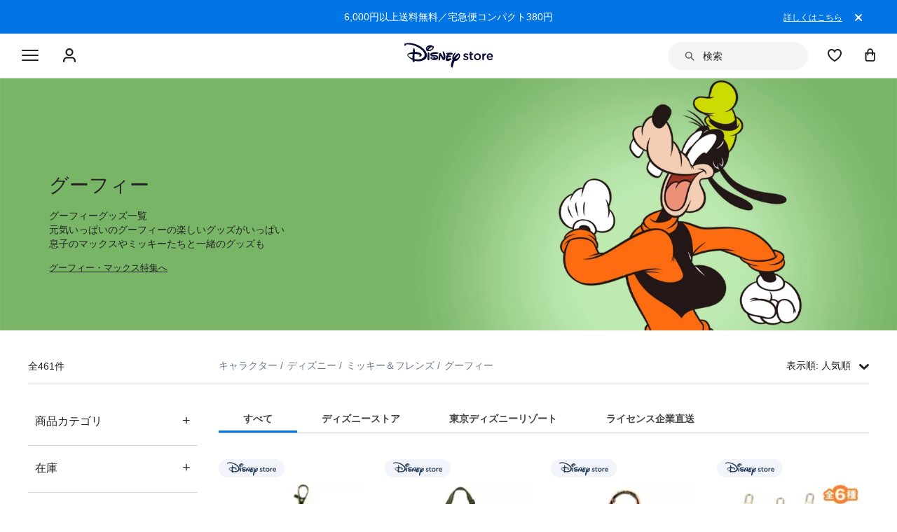

--- FILE ---
content_type: text/html; charset=utf-8
request_url: https://www.google.com/recaptcha/enterprise/anchor?ar=1&k=6LcouesZAAAAALxeHhjUhUValnF5VTl617kCTlpq&co=aHR0cHM6Ly9jZG4ucmVnaXN0ZXJkaXNuZXkuZ28uY29tOjQ0Mw..&hl=ja&v=PoyoqOPhxBO7pBk68S4YbpHZ&size=invisible&anchor-ms=20000&execute-ms=30000&cb=p8t8r5j7dvl
body_size: 48763
content:
<!DOCTYPE HTML><html dir="ltr" lang="ja"><head><meta http-equiv="Content-Type" content="text/html; charset=UTF-8">
<meta http-equiv="X-UA-Compatible" content="IE=edge">
<title>reCAPTCHA</title>
<style type="text/css">
/* cyrillic-ext */
@font-face {
  font-family: 'Roboto';
  font-style: normal;
  font-weight: 400;
  font-stretch: 100%;
  src: url(//fonts.gstatic.com/s/roboto/v48/KFO7CnqEu92Fr1ME7kSn66aGLdTylUAMa3GUBHMdazTgWw.woff2) format('woff2');
  unicode-range: U+0460-052F, U+1C80-1C8A, U+20B4, U+2DE0-2DFF, U+A640-A69F, U+FE2E-FE2F;
}
/* cyrillic */
@font-face {
  font-family: 'Roboto';
  font-style: normal;
  font-weight: 400;
  font-stretch: 100%;
  src: url(//fonts.gstatic.com/s/roboto/v48/KFO7CnqEu92Fr1ME7kSn66aGLdTylUAMa3iUBHMdazTgWw.woff2) format('woff2');
  unicode-range: U+0301, U+0400-045F, U+0490-0491, U+04B0-04B1, U+2116;
}
/* greek-ext */
@font-face {
  font-family: 'Roboto';
  font-style: normal;
  font-weight: 400;
  font-stretch: 100%;
  src: url(//fonts.gstatic.com/s/roboto/v48/KFO7CnqEu92Fr1ME7kSn66aGLdTylUAMa3CUBHMdazTgWw.woff2) format('woff2');
  unicode-range: U+1F00-1FFF;
}
/* greek */
@font-face {
  font-family: 'Roboto';
  font-style: normal;
  font-weight: 400;
  font-stretch: 100%;
  src: url(//fonts.gstatic.com/s/roboto/v48/KFO7CnqEu92Fr1ME7kSn66aGLdTylUAMa3-UBHMdazTgWw.woff2) format('woff2');
  unicode-range: U+0370-0377, U+037A-037F, U+0384-038A, U+038C, U+038E-03A1, U+03A3-03FF;
}
/* math */
@font-face {
  font-family: 'Roboto';
  font-style: normal;
  font-weight: 400;
  font-stretch: 100%;
  src: url(//fonts.gstatic.com/s/roboto/v48/KFO7CnqEu92Fr1ME7kSn66aGLdTylUAMawCUBHMdazTgWw.woff2) format('woff2');
  unicode-range: U+0302-0303, U+0305, U+0307-0308, U+0310, U+0312, U+0315, U+031A, U+0326-0327, U+032C, U+032F-0330, U+0332-0333, U+0338, U+033A, U+0346, U+034D, U+0391-03A1, U+03A3-03A9, U+03B1-03C9, U+03D1, U+03D5-03D6, U+03F0-03F1, U+03F4-03F5, U+2016-2017, U+2034-2038, U+203C, U+2040, U+2043, U+2047, U+2050, U+2057, U+205F, U+2070-2071, U+2074-208E, U+2090-209C, U+20D0-20DC, U+20E1, U+20E5-20EF, U+2100-2112, U+2114-2115, U+2117-2121, U+2123-214F, U+2190, U+2192, U+2194-21AE, U+21B0-21E5, U+21F1-21F2, U+21F4-2211, U+2213-2214, U+2216-22FF, U+2308-230B, U+2310, U+2319, U+231C-2321, U+2336-237A, U+237C, U+2395, U+239B-23B7, U+23D0, U+23DC-23E1, U+2474-2475, U+25AF, U+25B3, U+25B7, U+25BD, U+25C1, U+25CA, U+25CC, U+25FB, U+266D-266F, U+27C0-27FF, U+2900-2AFF, U+2B0E-2B11, U+2B30-2B4C, U+2BFE, U+3030, U+FF5B, U+FF5D, U+1D400-1D7FF, U+1EE00-1EEFF;
}
/* symbols */
@font-face {
  font-family: 'Roboto';
  font-style: normal;
  font-weight: 400;
  font-stretch: 100%;
  src: url(//fonts.gstatic.com/s/roboto/v48/KFO7CnqEu92Fr1ME7kSn66aGLdTylUAMaxKUBHMdazTgWw.woff2) format('woff2');
  unicode-range: U+0001-000C, U+000E-001F, U+007F-009F, U+20DD-20E0, U+20E2-20E4, U+2150-218F, U+2190, U+2192, U+2194-2199, U+21AF, U+21E6-21F0, U+21F3, U+2218-2219, U+2299, U+22C4-22C6, U+2300-243F, U+2440-244A, U+2460-24FF, U+25A0-27BF, U+2800-28FF, U+2921-2922, U+2981, U+29BF, U+29EB, U+2B00-2BFF, U+4DC0-4DFF, U+FFF9-FFFB, U+10140-1018E, U+10190-1019C, U+101A0, U+101D0-101FD, U+102E0-102FB, U+10E60-10E7E, U+1D2C0-1D2D3, U+1D2E0-1D37F, U+1F000-1F0FF, U+1F100-1F1AD, U+1F1E6-1F1FF, U+1F30D-1F30F, U+1F315, U+1F31C, U+1F31E, U+1F320-1F32C, U+1F336, U+1F378, U+1F37D, U+1F382, U+1F393-1F39F, U+1F3A7-1F3A8, U+1F3AC-1F3AF, U+1F3C2, U+1F3C4-1F3C6, U+1F3CA-1F3CE, U+1F3D4-1F3E0, U+1F3ED, U+1F3F1-1F3F3, U+1F3F5-1F3F7, U+1F408, U+1F415, U+1F41F, U+1F426, U+1F43F, U+1F441-1F442, U+1F444, U+1F446-1F449, U+1F44C-1F44E, U+1F453, U+1F46A, U+1F47D, U+1F4A3, U+1F4B0, U+1F4B3, U+1F4B9, U+1F4BB, U+1F4BF, U+1F4C8-1F4CB, U+1F4D6, U+1F4DA, U+1F4DF, U+1F4E3-1F4E6, U+1F4EA-1F4ED, U+1F4F7, U+1F4F9-1F4FB, U+1F4FD-1F4FE, U+1F503, U+1F507-1F50B, U+1F50D, U+1F512-1F513, U+1F53E-1F54A, U+1F54F-1F5FA, U+1F610, U+1F650-1F67F, U+1F687, U+1F68D, U+1F691, U+1F694, U+1F698, U+1F6AD, U+1F6B2, U+1F6B9-1F6BA, U+1F6BC, U+1F6C6-1F6CF, U+1F6D3-1F6D7, U+1F6E0-1F6EA, U+1F6F0-1F6F3, U+1F6F7-1F6FC, U+1F700-1F7FF, U+1F800-1F80B, U+1F810-1F847, U+1F850-1F859, U+1F860-1F887, U+1F890-1F8AD, U+1F8B0-1F8BB, U+1F8C0-1F8C1, U+1F900-1F90B, U+1F93B, U+1F946, U+1F984, U+1F996, U+1F9E9, U+1FA00-1FA6F, U+1FA70-1FA7C, U+1FA80-1FA89, U+1FA8F-1FAC6, U+1FACE-1FADC, U+1FADF-1FAE9, U+1FAF0-1FAF8, U+1FB00-1FBFF;
}
/* vietnamese */
@font-face {
  font-family: 'Roboto';
  font-style: normal;
  font-weight: 400;
  font-stretch: 100%;
  src: url(//fonts.gstatic.com/s/roboto/v48/KFO7CnqEu92Fr1ME7kSn66aGLdTylUAMa3OUBHMdazTgWw.woff2) format('woff2');
  unicode-range: U+0102-0103, U+0110-0111, U+0128-0129, U+0168-0169, U+01A0-01A1, U+01AF-01B0, U+0300-0301, U+0303-0304, U+0308-0309, U+0323, U+0329, U+1EA0-1EF9, U+20AB;
}
/* latin-ext */
@font-face {
  font-family: 'Roboto';
  font-style: normal;
  font-weight: 400;
  font-stretch: 100%;
  src: url(//fonts.gstatic.com/s/roboto/v48/KFO7CnqEu92Fr1ME7kSn66aGLdTylUAMa3KUBHMdazTgWw.woff2) format('woff2');
  unicode-range: U+0100-02BA, U+02BD-02C5, U+02C7-02CC, U+02CE-02D7, U+02DD-02FF, U+0304, U+0308, U+0329, U+1D00-1DBF, U+1E00-1E9F, U+1EF2-1EFF, U+2020, U+20A0-20AB, U+20AD-20C0, U+2113, U+2C60-2C7F, U+A720-A7FF;
}
/* latin */
@font-face {
  font-family: 'Roboto';
  font-style: normal;
  font-weight: 400;
  font-stretch: 100%;
  src: url(//fonts.gstatic.com/s/roboto/v48/KFO7CnqEu92Fr1ME7kSn66aGLdTylUAMa3yUBHMdazQ.woff2) format('woff2');
  unicode-range: U+0000-00FF, U+0131, U+0152-0153, U+02BB-02BC, U+02C6, U+02DA, U+02DC, U+0304, U+0308, U+0329, U+2000-206F, U+20AC, U+2122, U+2191, U+2193, U+2212, U+2215, U+FEFF, U+FFFD;
}
/* cyrillic-ext */
@font-face {
  font-family: 'Roboto';
  font-style: normal;
  font-weight: 500;
  font-stretch: 100%;
  src: url(//fonts.gstatic.com/s/roboto/v48/KFO7CnqEu92Fr1ME7kSn66aGLdTylUAMa3GUBHMdazTgWw.woff2) format('woff2');
  unicode-range: U+0460-052F, U+1C80-1C8A, U+20B4, U+2DE0-2DFF, U+A640-A69F, U+FE2E-FE2F;
}
/* cyrillic */
@font-face {
  font-family: 'Roboto';
  font-style: normal;
  font-weight: 500;
  font-stretch: 100%;
  src: url(//fonts.gstatic.com/s/roboto/v48/KFO7CnqEu92Fr1ME7kSn66aGLdTylUAMa3iUBHMdazTgWw.woff2) format('woff2');
  unicode-range: U+0301, U+0400-045F, U+0490-0491, U+04B0-04B1, U+2116;
}
/* greek-ext */
@font-face {
  font-family: 'Roboto';
  font-style: normal;
  font-weight: 500;
  font-stretch: 100%;
  src: url(//fonts.gstatic.com/s/roboto/v48/KFO7CnqEu92Fr1ME7kSn66aGLdTylUAMa3CUBHMdazTgWw.woff2) format('woff2');
  unicode-range: U+1F00-1FFF;
}
/* greek */
@font-face {
  font-family: 'Roboto';
  font-style: normal;
  font-weight: 500;
  font-stretch: 100%;
  src: url(//fonts.gstatic.com/s/roboto/v48/KFO7CnqEu92Fr1ME7kSn66aGLdTylUAMa3-UBHMdazTgWw.woff2) format('woff2');
  unicode-range: U+0370-0377, U+037A-037F, U+0384-038A, U+038C, U+038E-03A1, U+03A3-03FF;
}
/* math */
@font-face {
  font-family: 'Roboto';
  font-style: normal;
  font-weight: 500;
  font-stretch: 100%;
  src: url(//fonts.gstatic.com/s/roboto/v48/KFO7CnqEu92Fr1ME7kSn66aGLdTylUAMawCUBHMdazTgWw.woff2) format('woff2');
  unicode-range: U+0302-0303, U+0305, U+0307-0308, U+0310, U+0312, U+0315, U+031A, U+0326-0327, U+032C, U+032F-0330, U+0332-0333, U+0338, U+033A, U+0346, U+034D, U+0391-03A1, U+03A3-03A9, U+03B1-03C9, U+03D1, U+03D5-03D6, U+03F0-03F1, U+03F4-03F5, U+2016-2017, U+2034-2038, U+203C, U+2040, U+2043, U+2047, U+2050, U+2057, U+205F, U+2070-2071, U+2074-208E, U+2090-209C, U+20D0-20DC, U+20E1, U+20E5-20EF, U+2100-2112, U+2114-2115, U+2117-2121, U+2123-214F, U+2190, U+2192, U+2194-21AE, U+21B0-21E5, U+21F1-21F2, U+21F4-2211, U+2213-2214, U+2216-22FF, U+2308-230B, U+2310, U+2319, U+231C-2321, U+2336-237A, U+237C, U+2395, U+239B-23B7, U+23D0, U+23DC-23E1, U+2474-2475, U+25AF, U+25B3, U+25B7, U+25BD, U+25C1, U+25CA, U+25CC, U+25FB, U+266D-266F, U+27C0-27FF, U+2900-2AFF, U+2B0E-2B11, U+2B30-2B4C, U+2BFE, U+3030, U+FF5B, U+FF5D, U+1D400-1D7FF, U+1EE00-1EEFF;
}
/* symbols */
@font-face {
  font-family: 'Roboto';
  font-style: normal;
  font-weight: 500;
  font-stretch: 100%;
  src: url(//fonts.gstatic.com/s/roboto/v48/KFO7CnqEu92Fr1ME7kSn66aGLdTylUAMaxKUBHMdazTgWw.woff2) format('woff2');
  unicode-range: U+0001-000C, U+000E-001F, U+007F-009F, U+20DD-20E0, U+20E2-20E4, U+2150-218F, U+2190, U+2192, U+2194-2199, U+21AF, U+21E6-21F0, U+21F3, U+2218-2219, U+2299, U+22C4-22C6, U+2300-243F, U+2440-244A, U+2460-24FF, U+25A0-27BF, U+2800-28FF, U+2921-2922, U+2981, U+29BF, U+29EB, U+2B00-2BFF, U+4DC0-4DFF, U+FFF9-FFFB, U+10140-1018E, U+10190-1019C, U+101A0, U+101D0-101FD, U+102E0-102FB, U+10E60-10E7E, U+1D2C0-1D2D3, U+1D2E0-1D37F, U+1F000-1F0FF, U+1F100-1F1AD, U+1F1E6-1F1FF, U+1F30D-1F30F, U+1F315, U+1F31C, U+1F31E, U+1F320-1F32C, U+1F336, U+1F378, U+1F37D, U+1F382, U+1F393-1F39F, U+1F3A7-1F3A8, U+1F3AC-1F3AF, U+1F3C2, U+1F3C4-1F3C6, U+1F3CA-1F3CE, U+1F3D4-1F3E0, U+1F3ED, U+1F3F1-1F3F3, U+1F3F5-1F3F7, U+1F408, U+1F415, U+1F41F, U+1F426, U+1F43F, U+1F441-1F442, U+1F444, U+1F446-1F449, U+1F44C-1F44E, U+1F453, U+1F46A, U+1F47D, U+1F4A3, U+1F4B0, U+1F4B3, U+1F4B9, U+1F4BB, U+1F4BF, U+1F4C8-1F4CB, U+1F4D6, U+1F4DA, U+1F4DF, U+1F4E3-1F4E6, U+1F4EA-1F4ED, U+1F4F7, U+1F4F9-1F4FB, U+1F4FD-1F4FE, U+1F503, U+1F507-1F50B, U+1F50D, U+1F512-1F513, U+1F53E-1F54A, U+1F54F-1F5FA, U+1F610, U+1F650-1F67F, U+1F687, U+1F68D, U+1F691, U+1F694, U+1F698, U+1F6AD, U+1F6B2, U+1F6B9-1F6BA, U+1F6BC, U+1F6C6-1F6CF, U+1F6D3-1F6D7, U+1F6E0-1F6EA, U+1F6F0-1F6F3, U+1F6F7-1F6FC, U+1F700-1F7FF, U+1F800-1F80B, U+1F810-1F847, U+1F850-1F859, U+1F860-1F887, U+1F890-1F8AD, U+1F8B0-1F8BB, U+1F8C0-1F8C1, U+1F900-1F90B, U+1F93B, U+1F946, U+1F984, U+1F996, U+1F9E9, U+1FA00-1FA6F, U+1FA70-1FA7C, U+1FA80-1FA89, U+1FA8F-1FAC6, U+1FACE-1FADC, U+1FADF-1FAE9, U+1FAF0-1FAF8, U+1FB00-1FBFF;
}
/* vietnamese */
@font-face {
  font-family: 'Roboto';
  font-style: normal;
  font-weight: 500;
  font-stretch: 100%;
  src: url(//fonts.gstatic.com/s/roboto/v48/KFO7CnqEu92Fr1ME7kSn66aGLdTylUAMa3OUBHMdazTgWw.woff2) format('woff2');
  unicode-range: U+0102-0103, U+0110-0111, U+0128-0129, U+0168-0169, U+01A0-01A1, U+01AF-01B0, U+0300-0301, U+0303-0304, U+0308-0309, U+0323, U+0329, U+1EA0-1EF9, U+20AB;
}
/* latin-ext */
@font-face {
  font-family: 'Roboto';
  font-style: normal;
  font-weight: 500;
  font-stretch: 100%;
  src: url(//fonts.gstatic.com/s/roboto/v48/KFO7CnqEu92Fr1ME7kSn66aGLdTylUAMa3KUBHMdazTgWw.woff2) format('woff2');
  unicode-range: U+0100-02BA, U+02BD-02C5, U+02C7-02CC, U+02CE-02D7, U+02DD-02FF, U+0304, U+0308, U+0329, U+1D00-1DBF, U+1E00-1E9F, U+1EF2-1EFF, U+2020, U+20A0-20AB, U+20AD-20C0, U+2113, U+2C60-2C7F, U+A720-A7FF;
}
/* latin */
@font-face {
  font-family: 'Roboto';
  font-style: normal;
  font-weight: 500;
  font-stretch: 100%;
  src: url(//fonts.gstatic.com/s/roboto/v48/KFO7CnqEu92Fr1ME7kSn66aGLdTylUAMa3yUBHMdazQ.woff2) format('woff2');
  unicode-range: U+0000-00FF, U+0131, U+0152-0153, U+02BB-02BC, U+02C6, U+02DA, U+02DC, U+0304, U+0308, U+0329, U+2000-206F, U+20AC, U+2122, U+2191, U+2193, U+2212, U+2215, U+FEFF, U+FFFD;
}
/* cyrillic-ext */
@font-face {
  font-family: 'Roboto';
  font-style: normal;
  font-weight: 900;
  font-stretch: 100%;
  src: url(//fonts.gstatic.com/s/roboto/v48/KFO7CnqEu92Fr1ME7kSn66aGLdTylUAMa3GUBHMdazTgWw.woff2) format('woff2');
  unicode-range: U+0460-052F, U+1C80-1C8A, U+20B4, U+2DE0-2DFF, U+A640-A69F, U+FE2E-FE2F;
}
/* cyrillic */
@font-face {
  font-family: 'Roboto';
  font-style: normal;
  font-weight: 900;
  font-stretch: 100%;
  src: url(//fonts.gstatic.com/s/roboto/v48/KFO7CnqEu92Fr1ME7kSn66aGLdTylUAMa3iUBHMdazTgWw.woff2) format('woff2');
  unicode-range: U+0301, U+0400-045F, U+0490-0491, U+04B0-04B1, U+2116;
}
/* greek-ext */
@font-face {
  font-family: 'Roboto';
  font-style: normal;
  font-weight: 900;
  font-stretch: 100%;
  src: url(//fonts.gstatic.com/s/roboto/v48/KFO7CnqEu92Fr1ME7kSn66aGLdTylUAMa3CUBHMdazTgWw.woff2) format('woff2');
  unicode-range: U+1F00-1FFF;
}
/* greek */
@font-face {
  font-family: 'Roboto';
  font-style: normal;
  font-weight: 900;
  font-stretch: 100%;
  src: url(//fonts.gstatic.com/s/roboto/v48/KFO7CnqEu92Fr1ME7kSn66aGLdTylUAMa3-UBHMdazTgWw.woff2) format('woff2');
  unicode-range: U+0370-0377, U+037A-037F, U+0384-038A, U+038C, U+038E-03A1, U+03A3-03FF;
}
/* math */
@font-face {
  font-family: 'Roboto';
  font-style: normal;
  font-weight: 900;
  font-stretch: 100%;
  src: url(//fonts.gstatic.com/s/roboto/v48/KFO7CnqEu92Fr1ME7kSn66aGLdTylUAMawCUBHMdazTgWw.woff2) format('woff2');
  unicode-range: U+0302-0303, U+0305, U+0307-0308, U+0310, U+0312, U+0315, U+031A, U+0326-0327, U+032C, U+032F-0330, U+0332-0333, U+0338, U+033A, U+0346, U+034D, U+0391-03A1, U+03A3-03A9, U+03B1-03C9, U+03D1, U+03D5-03D6, U+03F0-03F1, U+03F4-03F5, U+2016-2017, U+2034-2038, U+203C, U+2040, U+2043, U+2047, U+2050, U+2057, U+205F, U+2070-2071, U+2074-208E, U+2090-209C, U+20D0-20DC, U+20E1, U+20E5-20EF, U+2100-2112, U+2114-2115, U+2117-2121, U+2123-214F, U+2190, U+2192, U+2194-21AE, U+21B0-21E5, U+21F1-21F2, U+21F4-2211, U+2213-2214, U+2216-22FF, U+2308-230B, U+2310, U+2319, U+231C-2321, U+2336-237A, U+237C, U+2395, U+239B-23B7, U+23D0, U+23DC-23E1, U+2474-2475, U+25AF, U+25B3, U+25B7, U+25BD, U+25C1, U+25CA, U+25CC, U+25FB, U+266D-266F, U+27C0-27FF, U+2900-2AFF, U+2B0E-2B11, U+2B30-2B4C, U+2BFE, U+3030, U+FF5B, U+FF5D, U+1D400-1D7FF, U+1EE00-1EEFF;
}
/* symbols */
@font-face {
  font-family: 'Roboto';
  font-style: normal;
  font-weight: 900;
  font-stretch: 100%;
  src: url(//fonts.gstatic.com/s/roboto/v48/KFO7CnqEu92Fr1ME7kSn66aGLdTylUAMaxKUBHMdazTgWw.woff2) format('woff2');
  unicode-range: U+0001-000C, U+000E-001F, U+007F-009F, U+20DD-20E0, U+20E2-20E4, U+2150-218F, U+2190, U+2192, U+2194-2199, U+21AF, U+21E6-21F0, U+21F3, U+2218-2219, U+2299, U+22C4-22C6, U+2300-243F, U+2440-244A, U+2460-24FF, U+25A0-27BF, U+2800-28FF, U+2921-2922, U+2981, U+29BF, U+29EB, U+2B00-2BFF, U+4DC0-4DFF, U+FFF9-FFFB, U+10140-1018E, U+10190-1019C, U+101A0, U+101D0-101FD, U+102E0-102FB, U+10E60-10E7E, U+1D2C0-1D2D3, U+1D2E0-1D37F, U+1F000-1F0FF, U+1F100-1F1AD, U+1F1E6-1F1FF, U+1F30D-1F30F, U+1F315, U+1F31C, U+1F31E, U+1F320-1F32C, U+1F336, U+1F378, U+1F37D, U+1F382, U+1F393-1F39F, U+1F3A7-1F3A8, U+1F3AC-1F3AF, U+1F3C2, U+1F3C4-1F3C6, U+1F3CA-1F3CE, U+1F3D4-1F3E0, U+1F3ED, U+1F3F1-1F3F3, U+1F3F5-1F3F7, U+1F408, U+1F415, U+1F41F, U+1F426, U+1F43F, U+1F441-1F442, U+1F444, U+1F446-1F449, U+1F44C-1F44E, U+1F453, U+1F46A, U+1F47D, U+1F4A3, U+1F4B0, U+1F4B3, U+1F4B9, U+1F4BB, U+1F4BF, U+1F4C8-1F4CB, U+1F4D6, U+1F4DA, U+1F4DF, U+1F4E3-1F4E6, U+1F4EA-1F4ED, U+1F4F7, U+1F4F9-1F4FB, U+1F4FD-1F4FE, U+1F503, U+1F507-1F50B, U+1F50D, U+1F512-1F513, U+1F53E-1F54A, U+1F54F-1F5FA, U+1F610, U+1F650-1F67F, U+1F687, U+1F68D, U+1F691, U+1F694, U+1F698, U+1F6AD, U+1F6B2, U+1F6B9-1F6BA, U+1F6BC, U+1F6C6-1F6CF, U+1F6D3-1F6D7, U+1F6E0-1F6EA, U+1F6F0-1F6F3, U+1F6F7-1F6FC, U+1F700-1F7FF, U+1F800-1F80B, U+1F810-1F847, U+1F850-1F859, U+1F860-1F887, U+1F890-1F8AD, U+1F8B0-1F8BB, U+1F8C0-1F8C1, U+1F900-1F90B, U+1F93B, U+1F946, U+1F984, U+1F996, U+1F9E9, U+1FA00-1FA6F, U+1FA70-1FA7C, U+1FA80-1FA89, U+1FA8F-1FAC6, U+1FACE-1FADC, U+1FADF-1FAE9, U+1FAF0-1FAF8, U+1FB00-1FBFF;
}
/* vietnamese */
@font-face {
  font-family: 'Roboto';
  font-style: normal;
  font-weight: 900;
  font-stretch: 100%;
  src: url(//fonts.gstatic.com/s/roboto/v48/KFO7CnqEu92Fr1ME7kSn66aGLdTylUAMa3OUBHMdazTgWw.woff2) format('woff2');
  unicode-range: U+0102-0103, U+0110-0111, U+0128-0129, U+0168-0169, U+01A0-01A1, U+01AF-01B0, U+0300-0301, U+0303-0304, U+0308-0309, U+0323, U+0329, U+1EA0-1EF9, U+20AB;
}
/* latin-ext */
@font-face {
  font-family: 'Roboto';
  font-style: normal;
  font-weight: 900;
  font-stretch: 100%;
  src: url(//fonts.gstatic.com/s/roboto/v48/KFO7CnqEu92Fr1ME7kSn66aGLdTylUAMa3KUBHMdazTgWw.woff2) format('woff2');
  unicode-range: U+0100-02BA, U+02BD-02C5, U+02C7-02CC, U+02CE-02D7, U+02DD-02FF, U+0304, U+0308, U+0329, U+1D00-1DBF, U+1E00-1E9F, U+1EF2-1EFF, U+2020, U+20A0-20AB, U+20AD-20C0, U+2113, U+2C60-2C7F, U+A720-A7FF;
}
/* latin */
@font-face {
  font-family: 'Roboto';
  font-style: normal;
  font-weight: 900;
  font-stretch: 100%;
  src: url(//fonts.gstatic.com/s/roboto/v48/KFO7CnqEu92Fr1ME7kSn66aGLdTylUAMa3yUBHMdazQ.woff2) format('woff2');
  unicode-range: U+0000-00FF, U+0131, U+0152-0153, U+02BB-02BC, U+02C6, U+02DA, U+02DC, U+0304, U+0308, U+0329, U+2000-206F, U+20AC, U+2122, U+2191, U+2193, U+2212, U+2215, U+FEFF, U+FFFD;
}

</style>
<link rel="stylesheet" type="text/css" href="https://www.gstatic.com/recaptcha/releases/PoyoqOPhxBO7pBk68S4YbpHZ/styles__ltr.css">
<script nonce="yBz0rok6jhLYmt0vybb79A" type="text/javascript">window['__recaptcha_api'] = 'https://www.google.com/recaptcha/enterprise/';</script>
<script type="text/javascript" src="https://www.gstatic.com/recaptcha/releases/PoyoqOPhxBO7pBk68S4YbpHZ/recaptcha__ja.js" nonce="yBz0rok6jhLYmt0vybb79A">
      
    </script></head>
<body><div id="rc-anchor-alert" class="rc-anchor-alert"></div>
<input type="hidden" id="recaptcha-token" value="[base64]">
<script type="text/javascript" nonce="yBz0rok6jhLYmt0vybb79A">
      recaptcha.anchor.Main.init("[\x22ainput\x22,[\x22bgdata\x22,\x22\x22,\[base64]/[base64]/[base64]/[base64]/[base64]/UltsKytdPUU6KEU8MjA0OD9SW2wrK109RT4+NnwxOTI6KChFJjY0NTEyKT09NTUyOTYmJk0rMTxjLmxlbmd0aCYmKGMuY2hhckNvZGVBdChNKzEpJjY0NTEyKT09NTYzMjA/[base64]/[base64]/[base64]/[base64]/[base64]/[base64]/[base64]\x22,\[base64]\\u003d\\u003d\x22,\x22w7g0DsK1wqnDuj5KIX1VD8O5wq01wo0hwo3CgMOdw4EqVMOVTcOMBSHDjsOgw4JzWMKFNghqdMODJhDDuTofw6sEJ8O/[base64]/wowrw6g+GsOmIRfCsMKQCsKzHQRHwpPCisOZAsK3w5cNwq92VzJ3w7nDgwMsdcKiDsKEe0oQw6sRw4HCvcOLZsOSw6tpH8OOAsKpUx1TwqzCm8KBWcK7DMKqe8OhVcOySsKzAEwgNcKbwocuwqrCmcK4w40QOj3ChsOWw5/CihBwDDMYw5XCh0QHw5/Dr0zDnMKcwr0/WR/CocKYCl3DvMO5cVXClynCtkN3U8KBwp7DosKLwqp/[base64]/[base64]/DsBgzwrbDjzUvXwsjGMO8SUfCuMKowqnDq8KbS3TDlgVFC8K5wo8VaWrCs8KRwoBXDm8bSsOOw6vDswLDkMOywpckWRPCgRRUw7d5wpJ4KMORMh/DmlTDncOmwr5hwphnQjXDnMKgS0XDk8OBw7jCssKOaRtTVcKuwo/DqX4QSmMXwrQ5H0bDh2nDnw9nccK8w5UPw5vCvGnCr3jCvCHDi2jDijDDs8KhD8OPVQY8wpM1M2o6w4cBw4FSCcKLN1IddUBmJg80w63DjjHCiVnCmcKDw4x8wr4cw4/CmcKBw7kqF8OrwqfDtMKXJR7DmDLCv8KQwr4pw7I3w5kzVmfChmsRw4EqcRXCmMOpAcKwdkjCrG06bsKNw4YCa3shOMOdw5PCuSYwwpfDosOcw5XDn8OuJARFRsKzwqHCvsOGUS/Ci8Orw7bClC/[base64]/DiwHDrBkXK8KeCMOTQRHDp8KDGHgNw6rCqx7Cu0MwwqnDicK+w6oMwp/[base64]/CjEzCoXrCosO1e2HCp0liQMKKfizCqMOiw6YvAAFdd19JHMOhw5rCi8OQG1rDjjQ+On04flTCjg9+dBMSHSAbV8KnEE3Dm8O4BsKfwpnDq8KlcmMoYyjCrsOtX8Kcw5nDg2/DmRLDmsO/woTCuSF+P8K1wpLCpB7Ct1/Cj8Kywp7DqcOkYWVkFkjDnmMbSAdSDMOPwpDCvStuYRcgeSXCucOPVsKyOcKFFcKmOsKwwoRMAhvDk8OVAlvDnMOPw4cKaMO8w4hsw63CjkJswonDgGQdNcOodcOzfMOzRFfCk07DuCFHwrDDpgrCsH4tGH3DksKoLMOiAT/DvkRlOsKEw5VKDgLCvw5qw41qw4rChsOrwp9XT2TDnzHCpScxw6vDpx8Gw6bDqX9kwrPCk28jw6rCqiAbwoAiw7Ukw7oxw713w4g/D8K2wpDDhVLDu8OcA8KJJ8K+wofClVNdbTQhf8Kxw4nCjMO4D8KVw71MwoceNyBGwp/CkXwWw6bCnyhaw7bCvWNXw5oqw5jDoycIwrMPw4vCvcKnei/DjhZqOsOcXcKqw5vCqsOTaARfD8ORw6fCjA3DocKQw7HDkMOLZsKUPzAYSwwYw4PDoFdGw4LDpcKkwq1IwoIrwobCgi3DkMOPdcKnwoMvcm4OBcKvwrZWw5bDs8Ofwq1rE8OqN8OUbFfDhsK0w5/Dtw/DocKzfcO6fcOaP2pJdBQ8wpBTw795w6nDvDvCsAkwKMOTZy3CsVADQcOGw43CuUEowovCrh5/a0TCmgTDkDkSw6RzPcKbZCJewpQ0LBE3wqjCmA3ChsOZw7p0c8O+WcOAT8Oiw5ksWMKMw6DDmsOWR8Ksw5XCscOwE1rDosKHw6s/BFLCgTLDpgkyEcOgf0Yxw4PCo2nCkMO6DVLCjllhwpV2wq/CpMKhwoDCu8OpTwTDsVnCvcOQw5zCpMOfWMO8w40QwpPCgsKvcnIjaxITFsONwoHDmm/DpnjCqTl2wqUBwrXClsOKIMK5JVbDnnsWb8Onwq3Ct2ApQVEFwqDClxpbw7hIU03DnQfDh1EWJMKYw6nDrcKwwqAVKkHDhcOiwoHCj8K/PcOTcsOBQMKVw5TDknTDnDvDicOVScKfPiHCkCdODMKMwrUxPMO9wq8+P8Ohw5JcwrBIF8K0wozDtcKZWRUGw5bDo8O4CRfDs3vCqsKTPCfDiiJTeXdww6zCmF7DkArDkhYDVXPDvjbDnmwTaGJ2wrXCt8O/YFHCmkZfGU9nbcOIwoXDlXhdw5onw7snw6Qlwp/Cg8OUFnbCh8OCwo4ewqzCskUsw4wMKXwqEEPCnkXDoXgqw750UMO9BFYaw4vCgMOEwpbDmyAdWsOvw7FJV3AnwqDDpsKRwqjDnsKdw6fCisOgw4bDtMK7XilJworCinFZcxTCpsOsM8O+w7/DucKiw6VEw6zCgMKxw7nCr8ONHzTCrS4swo3Ci2XDtBzCicOZw5cvYcKAf8K2LAbCugoOw47Cm8O7wr19w7/DsMOKwp/DqFQPKMONwpnClsK2w4s/esOoQHjCvsOhKX/DtMKLccOkeFl9am5vw5IydzhCUMONQMKqw6TCgMKIw4dPYcKRUsKkLRMMIcKIwo7CqkPDmWDDrVLColozA8KGc8KNw5Vjw5QLwq1HFQvCu8KAWyfDgsKsdMKOw6Vhw4thIcKswo/CssKAwpzDilTDlMK1w4LCpsOpKG3CrXoddcOUwpvDoMOpwp55KxsmPzDCnAtCwrXCoWwhw7PCtMOPw5rCnsOqwqPDl2PDqsO2wrrDinHCs1LCqMK3C0h1wrllQ0zChsOjw5TCklrDhh/DmMK6MAJhwpIPw5YVX30FW3oMSxNlKMKUH8OsKsKhwrzCtzTCvcOrw5JFYDNrORnCuVwgwqfCj8Obw7jDvFlBworDqgB0w4zCoCJIw7x4RMOVwqs3HMKxw6kSbykNw5nDmEVvQ0cecsOVw4AcSgYOL8KYCxDDo8KuM3nChsKpNsOPLnLDv8Ksw4IlOcKVw7c1wp/[base64]/[base64]/Crio4wq1Kw4pDLMOnwrLCi8OfwrrCv8KDfkQKwpvCksKyVRXDjMO9w5Mjw7/Dv8ODw4BIamrDmcKPPFDCg8KPwql8cBdNw5hHP8Ogw4XCtsOTGGpswpUMXcOdwpZbPA4aw5Zmc03DgsKrSz/DgHEEIsObwq7Dt8Khwp7Dg8Obw7Avw6fDpcKow4pXw57DvsOtwrPCqMOvViYPw4fCkcOdw6fDrAoqEF1Fw7rDhcOlOnDDm37DuMOGSHjCo8OuacKYwrnDnMOgw4DCksKnw519w4o6wp9Qw5/Ds0jCmWjDpEjDmMK/w6bDoXJVwqlzacKSAsKwGMOwwpDClcKcKsKnwqsvaGtiG8OgN8KIw7NYwppncsOmwrVacgNkw7xNYcK7wrEww7vDq2xbfVnDlcOcwqHCm8OeXyrCiMOKwo0yw7sLw6pcH8OaVG9RKMO7NsK2FcOecBzCsGBiw5TDpXtXw6xQwpsfw4bClmEKF8OZwrbDoFhjw5/CqAbCvcOjCWnDlcOIanVdfgQ/HsKEwpHDk1HCn8O5w43DhHfDrcO8ag7ChAgTwpw8w4BFwqHDjcKLw4IKMsKzay/CpgrCohXCuB7Dplwqw5nDssKIIjUbw60fesO4wo0qWMOWS3omeMO6McOXZMKtwoTDmFPCqVhsU8O3ODTCicKOwoDCvzFlwrp7FsOTFcO6w5TDozBzw7fDolxEw4DCh8K/wojDicO5wrfDh3DDkTB/[base64]/Dng7CnRLCgQZUwrrDrsKFw7BTM3E7w4HClUfDscKSJ1oow4ZKZ8KXw4A2wq90w67DlFDDrE9Qw5oxwp8qw47ChcOuwojDk8ORwrEtasKEw5TCun3DpsOhUADCvS3CiMK+FCbCisO6b1/DksKuwpsnD3krw7TDkDU9QMOsS8O8wrHCvjrCpMKVVsOxwo3DsBBgCyvDgxjDusKjwptdwoDCqMOIwrrDrRjDqMKbw4fCtxp0wqXCvlPCkMKQKS05GzbCjMORPAnDtcKQwqQMw67DjWYkw7opwr/CkQ/CvsOgw5TCrcOSQcO6BMOxdcOhAcKDw6BqS8OzwpvDtlV/[base64]/wpsjXMOfBsO0w7EYw7wkTxEUQwvCj8OJw5bDvAzCgGXDsEHCjlA+UHMxRSbCg8KFRUwgw6vCisKBw6MkeMOMwqxnFSHCphsEw6/CssO3wqbDvFkJTCvCrk4mwq83FsKfwq/[base64]/Ct8O4bigfw4k7wp7CvSjCt8KjcMO7OSDDrMOdwqJzw7k6w4nDsGHDnGBkw50FCgbDjH0oNsOawpLDnXQEw7/CtsO+RE4GwrHCtsOyw6vDsMOddQR8w4wsw4LCsGE5QkrDjUHCqcOLwqrDrjlaPMKPJcOWwpvDgVfDqVvCgMKWDwsDw69MSF7CgcO0CcO6w5PDgRHCmsKiwrN/cXVDwp/DnsOowq4jwofDmmbDhgrCg0IswrXCscKAw4vDqsKtw6/[base64]/[base64]/QcKNaytsLgBicsKMwoPChcKcTwZuw4NAw5fDosOOw6orw7rDlAsiw5PCnTrCmkfCkcKYwrwGwpXClsOGwq0kw5vDlcKDw5TDoMOyQcOfcWrCo2Qaw5jCucK/wo9nw6LDvsOrw6YEJT/DocORw68iwoFFwqfCqSdiw6E8wrDDmVNzwoV4CV7ChMOXw4IEKlECwq3CicOKJnt/CcKvw4s3w41EcSJ9TsOnwrUgMXs9SB8Bw6ZFWsOjw6VOwr0Qw4LDusKow4RvMMKOd3TDrcOow5zCtMKlw7ZuJ8OWbsOZw6LCjD8yWMKMw57DuMKSwrkNwozDhn0LfsKkdRUOF8Oew7MSEsK/[base64]/f0xwJk9LI8KXw6wpBR7CpV1Qw4vDnWpYw5BwwpnDoMOjfMO+w47DpMO0CXfCn8OhBcK7wpNfwoXCh8KhPmHCn0Mfw7fDrVElacKvVwNDw5vCkcO6w7DDnsKvJFrCqyY5BcOFDMK4RMOpw5UmIxjDvsO0w5zDgsO+wpHChcKKwrYZCsKjw5DDhMO0YFbCmcKDWsKMw7d/wpLDocKKwowhbMOqfcKcw6QIwpfCrMK6QVnDs8K8w7bDj14twqgZScKVwoBPVijDs8K2Gxt0w6jChgVCwrzDmAvCjw/DjEHCqB1cw7zDh8K4wqzDqcOvwpsPHsOdbsO0EsKsP1TChsKBBRxRwpTDo2xdwrQ+En8bE00VwqLCi8OFwqXCpcKuwqBPw7gaYydtwoVncArChsOOw4/DmMKLw7jDsB7Dt0Amw7rCkMOTCcOoUTHDpUjDqVDCvMO9axELDkXDkVXDssKJwpJxVAR1w7rChxwgb1XCgWDDnx4kVyTDm8KVX8OyUBdJwpM3LsK3w7sWCn8+Z8Oyw5XCo8KVUAtNwrnCoMKoJXIQV8O/A8KRcT/CsmYswp/Dn8KKwpUAfFXDp8KFHcKkNlLCqifDusKUaANhBS/Ct8KQwqt2woUPPMKWDsOQwr/Dg8OGS21ywpRBWsO3AsKww5PCplFFMcKDwq9tHAA4BMODw6XCnUTDjsOUw43DtcKqwqHCr8KrcMOGRwJcfw/DlcO4w51Pb8Kcw4/Ch0fDhMOdw53DkMORw5zDrsKawrTCs8KLwr8+w6pBwo3Ck8KPVXLDkcKICz0lw4g2JGUVw5zDng/[base64]/DmD9EOcOzccOFDgzDkAHCscORwrvDpcKQwpjDrcOMOVh5wq0lai1hR8OkWB/[base64]/DpBxOw4wKKm7DjQvCh8KRwpNnOEVyw4XCncK2wpzCtsKhKyAKw6ZUwpxRLRR6RsKEfTbDvcOlw7HCksKewrLDjcObw7DCkSjCnsOUOAfCjwERN2dHwqfDi8O4CcKrB8K0c1zDrsKPw4oAf8K5YEt/[base64]/DvEXDuS1Mwr8fwqNJwpIxdMKBR8KlwqkfWE/CtHzDvlTDhsO8SQ89ejUhw5PCq2F0K8KPwrBZwr8VwrPDoEbCqcOQLcKAA8KpHsOCwoYvwqNabV80b19VwrRLwqMxw5hkSAPClsO1U8OZw5kBwqnCj8KRwrDCrHJVw7/Cm8OiCcO3wq3Cs8KcVn3DkW/Cq8K7wrvDgcOPRsOWHiTChsO9woDDhFzCusO/KDLCocKVcU8Jw64yw4vDrG7DtHPDn8Kyw45DCF3DtA/DhcKjfMKBZMOIVsOXOQLCmncow4wCecKGH0FzdAoawoHCtsKjTXDChcO/wrjDt8OsBAQjeT/Cv8KxeMOYBhEAXBxYwqfCjUdEw4jDosOKNg83w4jCkMO3wqx3w4gxw4jCg0Izw6IbECtIw7HCpsKAwovCt33Duh9cLcKaJ8OvwqvDhcOsw701GHt9fRITRcKcf8KMKsO3M1vCj8KqaMK4K8KHwp/DnAPCuAMwY1ghw6/DtcKNP1HCjcKuBETCtMO5ayPDhATDsSzDqkTCnsO9w54Gw4bColgjXmrDkMKSdMKKw6xVfEnDlsKKLjQOwqQ7JyY6Skc3w7LCo8OEwpRxwqzCiMOcOcOrHcKlbAPDnMK0ZsOtIcO/[base64]/[base64]/[base64]/CuwHCkMOAY8KYE13CgzjChwTDj8KXcnYBwr/Dr8Oxw4BufSFkwqXDllfDn8KJexXCpsO2w5XCvcKWwpvCvsKrwqgSwoTDv2DCgDPDuQPDuMKuLzHDk8KjAcOTXcO/[base64]/CqcOzw4c3wrBxwr8mT8O1bcOkw4tKAzM9QErCvnYUesOYwqJZwqnCi8OJdMKWwojCgcOOwqXCqsOZGMKUwrRSWsOkwrnChMOtw6PDv8ONw5JlD8KuT8KXw7rDj8Kewo8dwqTDkMOvXy0sBTh9w6lpbU0Sw7M5w6wLS0bCk8Ksw6N3wpRRWWPCj8O9ST/CvzcswonCqcKbWxTDpRguwq7DnsKmw4zDicKtwpENwrZcGVM/d8O2w6jCuhvCn3VWYC3Du8OaUsO3wpjDqsKDw5vCjsK8w47Cmy5YwpJVBcKRaMKEw4DCjEIfw7g7T8KrL8Kbw57DhsOUw55WOcKPw5MSAsK5fCcEw5HCicOrwoTCiQgXdn1SYcKQw5nDqBRUw5AZc8OMw7h1fMKKwqrDjz1rw5oFwqBcw50rwoHCj2nCtsKWOF/CnX3DvcO9BmTCu8OtfELCpMO9SXEJw47Dq2nDvMOVUMKqQR/[base64]/Dogxiw4sSahVgw4TCusKxw6nDhcOARXTCuzjCi8KrQVstC37DicK/E8OZX0xbOwcyLnzDuMOVQn0IUA51wqPDoBTDosKNwohuw4HCuWAYw6MNw4pQaWzDs8OPNsOuwr3CvsKhb8Osc8OlKi1KFAFDXxl5wrHClGjCvBwDMBXDtsKBZVvDv8KpWXTCqCtySsKHbjPDnMKhwojDmm4oUcK/[base64]/[base64]/Cv3jDmXTCucOQI8OKwqM8FcOFUcK9wo7CrcO1RcOuZ8KbwqvCqkgsU8KvbWrDq3TDk3zDs3oGw6s5DWjDt8Kswp7Dg8KAf8KKXcKaOsKuXsKLR3l7w7teUWI4w5/CpsOHCmbCsMK8BMO1wpEjwrU1BsOmwo/Do8KBCcOiNBnCj8KyLQ51SWHCvXgRw71cwpfDt8KZRsKhZcK1wp94wqEOIn5RGUzDj8OJwoPDhMKPaGx8W8O+NiYgw4dVW1cuHMKYUsOMfTzCqGTDlw1+wrTDpW3ClFLDrngtw6oOMx0+UsK3fMKoaDVjPGRbMsK/w6zCiGTDpcOhw7XDuEbCgsKPwo4aIXvDvMK5BMKyaWZqw4xjwrLCn8OAwqzDtcKww6FxfcOCw6FLb8O5e3I/a2LCg3bCiDbDj8KuwqTCjcKVwo7CjB1uNcOwFzPDpMO1wrVrHDHDt1zDvl7DmsKtwonDt8OTw4ltL2vCrTHCvmBRDcKnw7/DiQTCuSLCn2hlEMOAwrczJwojHcKWwqEww4jCoMKXw5taw7zDpn4lwqzCgC3Cu8Kywr5vPmTCmQzDt0DCkyzDpMO2wq5ZwpfCjlxHU8KjcQrCkw5JHl/CqBTDu8Okw6/DpsOMwpvDuzjCn0UxYsOnwo/Dl8OOScKyw4ZGwqLDj8Kawq9dwrcVw7FRKcOcw69ka8O/wo0ow5xOR8Kyw6Blw6zDnFJTwqHDvcKqVVfCsiYxPTrDg8OdZ8O7w6vCrcOqwqQ9IX/DkMO4w4TCkcKiVcKdK3DDqFZbw558w4vCjsKQwp/Co8KbVcKhw4Irwr4/wpPCp8OfYRlZTXJXwqZTwps7woPCjMKuw7PDjSrDjm/[base64]/[base64]/wpPCkcO8bcK/OcO4Bh9uw7XDvlUpYMKMw7DCg8OaGMKpw4nClMOkaWNdFcOAKsKBwqLCl2fCksKcT1TDr8OUVxbCm8ONdDdrw4d4wqs5wpPClVbDt8O4w6cxdsOqLsOTNsKKUcOyXcO6Q8K7CsKpwpYewosdwoUQwpl5YcKUfUzCjcKcaCM/QBFxP8ONYsKzLsKUwo4ObjDCoDbClnjDhMOEw7VkQxvCrcKow6XCmcO0wrbDrsOYw6laA8KbHUpVwrLCq8OdGlfCnlk2Y8KweTbDsMKdwqM/S8KcwqJpwoLDo8O3CjYSw4bCusKhPXc2woTDmljCl1bDkcOzV8OyEwtOw73DoXHCtDPDnjNiw6UNOMOAw6vCgBFfwqA+wowyXMO6wpozPzfDoT/DpsKrwpFCH8KMw4hBw5hXwqdkwqhbwr8rw5jCgMK9Dx3Cu2V6wrIYwoXDuVPDsXd9w6Fmwqx8wqF1wpvCvBc/YMOra8Opw4bDusK3w7d9w7rDvcO7w5zCpGFzwrspwr3Dqi/CpzXDonvCtXLCr8O0w7nDg8O5X3tLwps+wrzCh27ClMKhw7rDsBFAPnXDo8K7GywmWcKEZRdNwrbDnzLDjMK3NlrDvMOSI8OSwo/CjMOPw7XCjsOjwpvDlhcewo8gesO1w6EYwrknwqfCsh/CkMKEUSfCtMOtTGvDp8OkQnJYJMONTsKxwq3CqsOxw6nDtRoLNXbDssO5w6NvwpXDnVzDoMKbw4XDgsOZwp4dw7nDpsKqZyLDqghCUDDDly0fw75EIV/DnyjCrcO0QxzDosKLwqAvMjx7CsOME8K7w7jDu8KywrPCmmUNVkzCpMOiC8KuwpBUfWLDmsKDw6/DvB46Az3DisO8csKJwrjCkil/wpVDwqTChsKyb8OQw7LDmnzCrQZcw5XDnkIQwqfDl8K7w6bDkMKKQ8KGwq/CunHChXLCrVd9w7vDsHzCjsK+P1pZH8Obw5/DnjlSOBzDvsOjHMKCwpLDlirDpsOYA8ObD2RmRcOEX8OxYzJuT8OTNMKYwrLChsKYwqnDngtEwrhKw6DDjMKPA8KQUsKcPsOAHcO/ZsK1w6jDmFLCgnbDoSpuOsOQw4XCnMOgwpTDrsK/YcOjwqTDuEszHjTCnXnDuBxJMMKfw5nDs3fDiHkzHsOswqt9wp9ydw/ClX82YMKfwoXCoMOAw49DdMKEAcKlw7Jhw5sYwq/DlsOcw4IoanfClcKlwr4Pwps5FcOvfcKxw4zDkjYlbcOgXcKvw7DDjcOvYQlVw6fDgSjDpi3CkC1kO0wmMD3DgMOxHxUNworDsWbCi3rClMKnwoXDkcKzaD/CiFbCqz1qR2bCpkfCnCXCo8OmSyjDusKww4fDmn52wpZFw4fCpC/CscKJNMOpw5DDoMOEwqPCpwphwrrDrQJzw7/CkcOfwojCg0RtwqbDsX7Co8KtDsKdwp/CvhIQwqd5W2vCmsKOwpAdwrllBVJ9w6nCjx9/[base64]/WMOdS2BnDsKidMK0PhpVdQTCoCHDisOUw5jDonNJw68FY09jw44SwrdHwoLChknCv2xtw40oQmnCvcK3w4nCjMO9L1JcYMKXFHoqwphjN8KRQcOqTsKNwppAw6zDgsKrw5Rbw55VRcKxw4jComLDtRh5w7DCtMOnJ8OpwpFlCF/CrCfCs8KNMsOvPcKzPS/[base64]/UCdII8KqEAIOwr3DrsOOw7TDqitiwq4ww7F+wrjDgcO4DVEuw4DDu8O9aMOdwoluKzfCr8OFCi0Dw4BXbMKUw6TDrxXCjBrCm8OjE2/[base64]/Dh08vS1wiUsKrLhHCoFvCp0PDv8KPw5nDhMOzBMO0wrAMZ8Osa8O5wp/CqzvCkU1uYcKjwqsGX2JLGD0pAMO0HXHDk8KRwoEyw4B8wpJ6CwDDqCTCicObw7LCtn0Rw4zDimF4w4PDiCvDhxImKjfDjcKFw7fCs8Klw755w7/DjAvCi8OPw5jCjEzCrTDCqcOtQDNuNcONwpRGwq7DhFpow5xUwq4+MMOEw7ATESPChMKhwohpwrtOP8OPDcK0wrBLwqU/[base64]/[base64]/CiDTDl8KNcsOWScOdB2scw7ADNmkpwrYBwpvCrcOww4VLZVzCo8OpwrTCtl/[base64]/CocK8wrM3w6JZESlvwoLCjxt9BmFbe8OswpzDgQjDlcO4B8OGKRtzZk3Cv0XCr8Kxw7XChDLCrsKAFMK3w6ARw6vDrcOew7lQD8KmFMOjw7LCkhJsDjvDjSDCuXrDgMKRfsOoICgmw70tIE/[base64]/DsCPCimEjwpIKw6XDqsKzwqXDkcKIwpLChS/DhMOAJXJna29ww7fDog/[base64]/[base64]/[base64]/wohSw7PCucOXw6TCrcOpwpcNBFnDiVjCliJrw50/w6U/w63DhnxpwrtFS8O/YMOCwpHDrBJxT8O5DcOjwr09w51Nw7k4w57DiWVcwrNfOBVVCcOVOcO+wpPDuCNNQMO5ZXJOKTkODT9mw6vCnsKewqpYw61SFzg/WsKDw5VHw4ldwqrCiQ92w7LCiV9GwrjCsBFuHhMzLSFJbCNOw7wyV8OvYMKvFE7DpV7ChcKSw5E9ZAjDt11OwrDCvcOWwrjDssKxw5/DssKOw6YAw7XCoQ/CnMKtasOewoJsw6UFw6VSMMOGS07DmzNYw5nDq8OAYUXCv0Now6QXF8O3w7fDpWzCr8KdZgPDpMK+VnHDg8OuGTrChyTCuFYEa8KowrkHwrLDhirCkMOowqnDssK/NsOwwpdxw5zDtsOKwrwFw6HDrMK8NMOjw4QpBMOpclgiwqDCvcKfwqMxPH/DuV3CgyRFci0YwpLCkMOcw5/Dr8KXVcKUwobDkhEaa8KAwqs0w5/[base64]/ecOmw5oPFsKFWmXCtRtMw6/DvsOdIMKuwozDh1zDocOiRyzCgzbCrMO/CcOmAcOFw7TCscO6BMOEwrbDmsK3wpjDm0bDt8OMMBJ0TEXDulBbwo0/[base64]/DmMOrOyHChsOiQsK6Sh9kTsOwwqTDkMK5PEPDtcOFw4oPW1bCtcOydivCq8K0Vg7Du8KFwqxnwpjCm0jDjnRsw7E5BMOQwpNAw7JsGsO/c0BRbHMfS8OZTXgpd8Oxw7ASUzvDuF7CuAsyZzEZw7LDqsKlT8Ksw7BhAcKSwrcRbDDCt1vCoXZ+wp5pw6PCmQXCi8K7w4nDmwPCqmjDqTMWJsOML8OlwqMdEnHDrsKpb8KKwpHCuUwMw5/[base64]/Cji07wpzCosKtdMK/SMOewotGEMOVH24FKsOFwqpDKwNeJsOnw5F4O30Nw5PCp0cEw6rDpMKWUsO3QWLCv1oSXGzDphZaOcOBI8K8aMOCw7rDqcK6Ayc9HMKBQTTDlsKzwrdPWVY0YMOrDwlawrrCssKtRsOuI8KUw6fCvMObCMKST8K0w6PCjsOzwppPw6XCg1hxawx/ccKNesKiTAXDhsO+w6dzORVMw7PCisK+f8KSL0nCssO6dVB+wodeZsKAI8K1wp8uw5g+acODw7l/wo4+wr/DhcOwCx88KMObSCbCpkTCp8OjwrxAwrgRwpQxw5PDgsOhw57ClVjDgArDrMK6X8KSAjRUYk3DvzvDssK/[base64]/DkcOrUGwswrfDocOSwpBVw6/DmsKjwpsRwpPCkn3DvGNPORZEw50ywrPCmDHCqzvCh1hjQGMGM8OpMMO7w7bCihTDjknCjsK7ZwANLMKoRyw/[base64]/[base64]/DiB4NwojChMOjw53CuBh0QARjwp7Do1RzwqwoAMK/XMOMXiF8w73Dp8OiXQhPdAXCp8OYcQDCqcOCaDNzfTIQw5lFCArDtMOvR8Kgwq9lwoTDvcKcbRPCtTxac3x4GsKJw5rDl0bCusOHw6kDdWYzwollWsK5VsOdwrN4eFoeTMKBwoovDSt/FBDCrSfDg8KKC8Osw4lbw6ZEZsKsw58LEcKWwo4JMm7DpMK3e8KTw6HDnsOvwr3ChwPDucOWw49VKsOzdMOgTy7CnTbCtcK+K37DpsOZP8OPBhvDlcOSNkQUw7XDuMOMFMOYYB/[base64]/DsBduw7jCqCrCiiFcaXbCsgHDtyAiw5AsbcKpbsKLI0LDqsOCwpHChMOewprDgcONNMK+ZMODw55/wpPDgsK9woMVwrDDsMK5VnrCpzkTwpPDnSTCsGjCgMOxwoZrwqzDpkrCiyNkE8Opw63DnMOmQSXClMO9w6YLw4rCrGDCgcOgIsKuw7bDssKYw4YKJsOqfsONw7rDpT/CscOvwqHCoxDDpjcXI8O5R8KOasKaw5YmwqfCpikuScO3w4fCpmQWFcORwoHDpsOnPMOMw4vDpMOsw5FZdW9cwqoLU8KEw67Dn0IowpPCgRbCuDbCoMOpw5gNN8KnwrpOAzt+w6nDrFpxVWwxXcK4XMOeRBXCh3DCtW0tW0Ysw7vDlX4XM8OSCcORc0/Dh0x4b8KMw5cJE8Ojw6BFB8KUwrbChzdQTAE0GnpTRsKawrXDu8KQfsKew69Qw6nChjLCuhJzw5LDnXLCkMODw5tAwqvCjhDCvUB7w7o2w4jCqndwwqAEwqDCkUnCnXRTL0cAFQd5wpXCr8KPLsKuXDEOYMO/w5vClcOSw57CqsO2wqQUCT7DpS4Bw5goR8OKwpHDnX/DssK0w7hKw63CkcKtdDXDo8KswqvDiWsmDkHCkcO+wrBXFXtOQMKLw43DlMOnF2Y/wpPCkMOhw7rCkMKAwoY9LMOvfsK0w7dIw7HDuE5aZwZ1OsOLQGXCscOdeFB5w67DlsKlw5pMYTHCiSPDhcOZPMOhLSnCjwxmw6g+CVnDrMOPUMOXO3pnQcOCHzJLwoICwoTCvsObdk/CvCtJwrjDt8ORwqRYwq/DvMOcw7rDk1XDrn56woDDusKlwokVXzp+w7N1wpsNw5fCnytTM07CqjDDtQ1sKiwuKcOoazcOwolIXAJnfQfCjW45w4nCncKGw4wZQwXDiEkhwqtAw5DCrgNeXsKQNwZxwq5yCsO1w5w2w7zCjl56wq3DgMOEJC/DvBrDok5HwqIfEMKpw6oXwrnCv8OZw4LCiD1BJcK8UMO2Ew3CvQ/DlMKnwolJYcOjw4wfSsOYw5lqwoB3GcKVC0fCj0vCrMKMPTUbw7gdBGrCtSF1wp7CtcOvRMKMYMOcJ8OAw6LCkcOQwpF3w7BdY1vDp2J4cGVswrlKBcKhw4EqwrPDi1s3LMOQbyleA8OEwrbDm31SwptpclHDiTXDhBfDtXHCocONWMOgw7M8KQ00w5Z6w5kkwpwhbX/CmsOzeBTDnzROFsKfw4vCuyRFanHDhRXCpsK8wqk9wqw6LxJbTMKawr1lwqJ0wodScwdfbMOGwrxpw4HCi8OXa8O+fkBlVsOxOTVBaizDg8OxYMONW8OHX8KewqbCu8OIw6kUw5APw7vChEhKdVxewpbDi8K9wp5Ow7sLcEApw7fDl2rDtcOKTHvChcO5w4TCvC/Ck1DDucK1JMOsG8OgBsKPwpNMwpR2RFPDi8O/IMOxGwBXQsOGCMK3w7/DpMOLw7xCQkTCucOJw6Zve8OJw5/DiUvCjFVzwohyw4sHwqfDlmBZw53Cr1TDj8OzVHEfP3VLw4fDvV4Ww7pdNi4bWzlOwoE+w7rDqz7Dkj/CkXtAw7oQwqRhw6IRZ8KOMGHDpnbDjsKUwroZEw1Yw6XCtToFX8OwVsKKdsO7GGotLsKuBTlWwpoDwptbBcK+wrfDksKFZcOwwrHDsTsraUnDhFvCp8K4c0zDoMO/aQt7McK2wos2I3bDs3PCghLDmsKqHXvCoMOwwqZ7DABBN1jDvAnCkMO8DBBow7ZLO3PDoMK/w7tew5Q+ZMKzw5Qaw43ClsOmw5wbKF14XhvDlsK6TD/CocKEw47CjsOAw7gMOcOMW0h5aTPDgcOzwo1zP1/Cj8K8w45wTh9swr9gDG/DgA7CsxUYw4XDoGvDpMKTA8OFw5wzw5MHBjAdHgpXw67DlwtHwrjDpV3CnnZAYzjCg8KzNUHClsOKY8O9wocuwqrCn3ZAwpEfw7FAw47CqMOcVW7CiMKkw7fCgDvDgcOcw5LDj8KzRsK+w7nDqwkWNcOOwotcN3lLwqLDoT3CvQcsDgTCoE/Csm5wFMODByEhw44lw59ow5rDnTfDolHCnsKZZit9U8OJBBrDgFBQPV8TwpLDmMORKBlUUMKnRsOgw709w7DDm8OLw7lPYXEUIWRQFMOKbcOpW8OBHEXDkFTDrV/CsVxgGTg+wr1ULGHDpm00KcKHwosTdMKgw6AVwq9mw7vCmcK4wprDpTnDiUHCkzV2w7BcwqTDuMOiw7vCuz9WwpnDlxPCiMK8w5Ziw5vDpE/DqE1adjEdHQHDnsKtwp5lw7rDui7DmsKfwoZFwp3CicKbN8KycMOKGDrCl3Ubw5jCrcObwq3CnsOxOsOVeiVZwo9GHgDDq8OxwrBuw6zDoGrDoEvDkcOXZcOdw5Fcw5ReWRPCs3/DhFRRXxvDr13DgsKjRGnDi2shw5XCt8Oww5LCqEdfw713X0fCoTt5w5HCkMKUEsO1Pn43HhrCogPCl8K6wrzDrcOmw47DosO7wqonwrbCuMKkAS4ewpQSwo/[base64]/Cp8OVw5LDjnxva8Onw4vCiMOKY8OQwo5Mwo/[base64]/CrynCoFteYERnw7zCgwMwwrDCt8OwwpzDiXcawoM9PQfCqwddwp/[base64]/ClHfDh8O5wrMPwoLDisKQwrt2BSzDqsKKTMKoYMKQbcK+TsKWbcK/LzZfO0fCvV/CgcKyVEbDuMO6w4XCtMOowqfCvyfCqXk/w6PCr3URchfCokQgw6XChljDtRVZXATDilomD8KCwrgiPmjDvsO2KMOlw4HCrcKcwo7DrcO1woIvw5pDwo/Cs3gKCXRzEsK/wqFmw61twpF3wpbCu8OQK8KUBsODDUdkfC8Hw7JddsKeU8OkD8O8w7kzwoAew7fDqk9NQMKmwqfDpMOjw5FYwpDCngvClcO/[base64]/wp8aIsKEcsOnwqFldcKQLVPCgzzCoMK8wog1GMO1wq/DhV7DnMOCasOyBcOcw7kLKGAPwptxw63CtsOqwoR0w5JYDjMcdBrCgsKFTMK9wrjCscOxwrtGwoc/NsKJBVfCl8K7w43Ch8KQwrY9HsODWSvCusOwwoPCo1xtPsKmAAHDgF7Ck8OfCGUew5hgNcOXw4/Ch1tfFG9nwr3Cgw/DncKrw77CviXCscKdNznDhCQpwrF4w67CjQrDisOiwoTCmsKwWUB3ScOoDWp0w6TDncObSRt0w5pGwrrCj8K7RWFoIMOEwoNcP8KBNnocw4LDhMKYwrxpHsK+esK1woAfw4svWMKgw61gw4/CuMOGOkfDrcKrw5hlw5M8w6/CrcOjGncfQMOYLcKkTmzDpVjCisKYwrInw5JWw4PCuVs9NHTCocKJwoXDu8K8wrnClhw2FGorw6cPw5DChG1wKX3Cg3XDk8Obw4LClB7CjcOmBUrCkMKmST/DlcOiw5Uld8OOwqDClEPDl8OHHsK2JsOJwpHDh1TCjcKgQMOOw5rDtwlMw6tac8OcwrbDrkQ8wqwnwqbCgF3DsSIKw6XCsWjDgBhWE8KuMhTCp2pxPMKHDCk3BsKZHcKdSRTDkhrDicObXxhYw6x4wrQXA8Ohw5jCq8KZFHjCjsOXw6w/w7AzwqVOWg/CsMOIwq4GwqHDnwrCpSHCmcOPOcKqZTlkQxx/w7LCuTwJw5rCtsKkwr3Dq2tXMxTCpsKmLsOVw6VqfzkMFsK+acOUPgo8DljDnsKkWFZmw5FOwr0ZRsK9w6jDl8K8NcO+wpxRFcOUwrvDvm/DtDA8PUJLdMOQw7UfwoEqQXVLwqHDpkjCkMO+I8OBXA3CqcK4w4xcw4YQf8KRdXPDiUTCi8OMwpZJfcKkellQw57CrMO/w75Dw6vDscKle8O2QjMNwrEpDypcwpxdwofCjQjDsybDgMKswonCp8OHRWnDqcOBYSVqwrvCrBI+w785ehQdw5DDuMKUw7TCjcKJV8K2wovCqsOgdsO0VcOQP8OQwokjS8OWOcKRDMOrAmDCr37ClGjCosOdNhjCvMOiWl/DrsOYC8K1T8KiNsORwrDDpDfDn8OCwoswEsKYeMO1F0cQVsK4w5rDssKcw6EFwqfDkR/DhcOMPnTCgsKiZWw/[base64]/wofCp3towqsAw7IIwpvCvsO1UsKzOXfDosOywq/DosKqB8OYNwTDgSgCSMO1MHhow5jDkk7Dj8KCwpdsKhMbw5Ypw63CjcO4wpzDgcKswrIDfsODw4Nmwo7DqMO8PMKiwqpFYETCgTTClMOGwqTDhwEmwrZPdcOZwqDCjsKDbcOAw5BRw6LCr1MPIy1LLlIuGnPDvMOLwr59dG/Cu8OlFxjCskJjwoPDoMKewqHDpcKyHxxeYCFVNnc4dFDDrMO+JxYLwq3DpwrDksOKKnlxw7YRwpIZwrHCtMKTwp1zPF90WMOKOjMIw6BYZcKfPkTCsMOXwocXwovDn8KxNsKxw6zCol3Cp39gwqTDgcO+w5nDhEPDlsO3wr/CosOGCMK0G8KUbsKPwqfCiMOUGcKBw7DChcOJwo0VSgLDiUnDvk93w7NoFcKVwq96LcOxw7YWaMKHNMONwp0gwrlHdAnCvMK0ZSjDlBPCuFrCocKuNcKewp4YwqfDoFZ3YQkNw7IYwq0eLsKXcm/[base64]/CokvCj2QBWAxPwpwnwp8Ew5VPw6Nxw7jDt8KeVsKgwpnCvA8Ww4QLwozCuAFuwpdjw4jCvcKqLgrCtENHPcOgw5Nvw5s5w73DsWHDlMKBw4ASCG1owp4Kw6V2wpEACVwSw4PDqcKlCcO5wr/Cs3UewoQlch9Gw7HCtsKxw4ZNw4DDmzNNw6fDjh4uQ8OwXcONw7DCknJEwonDqjcyIV7CvGAsw50Yw4rDjjpLwo0ebSXCgMK4wojCkU7DqcOMwp8KY8Ond8K7Syw+woTDhTXCr8KtdRlIIBMMYi/[base64]/[base64]/w4zCtFoWWyrCn8KOw4pnbMOGwrLDqCvDqMOfwo7Cv8OObMOEw7/DsX8ywqNnU8Kzw6rDtsO8EmcEw47Dm2PCucKpGBbDlMOTwofDksKEwovDsBbDicKwwpXCgWAiHVUAaTRsTMKDNVYSRTd/JiDClTbCkQB2wpTDilA6Y8Kgw7Avw6PCskDDqFLDr8K7wohJDW8wTcOaaEHChsKXLCfDmsKfw7NGwrQNRcO7woluW8OMNSBVW8KVw4fDnGk7w5DCiSTCvjDCrW3Cn8Olw5Bewo7CtSDDoDFkwrEjwozDl8OvwpILTnrCjMKZeRlOVTtrwphzbzHCi8K/XsKXJTxswq5Mw6JnHcKbFsOew4nDqMOfw7nDsHh/eMOLOCXCkkJRTC5cw5A5Sm4RDsKZL0QaVwNEI2hyaVkBLcOuQQBbwrTCvV/CtcKkwqw9w6DDiUDDvlpaJcKyw4fCuh8AMcKbbWHCvcOyw5wUw6zCjig6wpnChMKjw6fDn8OQY8KpwqTDnw5lP8OTwoY3wqsEwqw/Mkg6LkcDLsO5wqLDqsKoIMOtwq3CpmVew6LCi2Q0wrtPw6QBw5c9X8KnbsKxwrkIasKZwo8GeGRMwr4eSxhLw7xCKsK/wrfClAnDtcKKw6jCizLCjXvCrcOFesOKbcKnwoQ+w7EAH8KXwpQGRMKuwqkRw4nDtDPDl3l5Yj3DmTkjOMKuw6HDtsOzQBrCjmJVw48Nw4AVw4PCiiszD0DDm8KRwp9ewrnDv8Kqw6p+TUtnwr/[base64]/[base64]\x22],null,[\x22conf\x22,null,\x226LcouesZAAAAALxeHhjUhUValnF5VTl617kCTlpq\x22,0,null,null,null,1,[21,125,63,73,95,87,41,43,42,83,102,105,109,121],[1017145,623],0,null,null,null,null,0,null,0,null,700,1,null,0,\[base64]/76lBhnEnQkZnOKMAhmv8xEZ\x22,0,0,null,null,1,null,0,0,null,null,null,0],\x22https://cdn.registerdisney.go.com:443\x22,null,[3,1,1],null,null,null,1,3600,[\x22https://www.google.com/intl/ja/policies/privacy/\x22,\x22https://www.google.com/intl/ja/policies/terms/\x22],\x22tGHnU6U6ds8fnqVAdBqmW7GTLI2x0rpMbemhuMBak7c\\u003d\x22,1,0,null,1,1768933657945,0,0,[118,23],null,[141,157],\x22RC-XUctrktEVqNUWw\x22,null,null,null,null,null,\x220dAFcWeA5_nqGPmTyIuMnvoUsR0tXv7WFhFid6nbv2SBLCfYzsCa29kzsu8Y348X8LvWFz1X-5VeuR_LOXqgp9piEW6MIxfFvebw\x22,1769016458052]");
    </script></body></html>

--- FILE ---
content_type: text/javascript; charset=utf-8
request_url: https://e.cquotient.com/recs/bfdk-shopDisneyJapan/Search-bar-Recommend-products-in-all-categories?callback=CQuotient._callback0&_=1768930051501&_device=mac&userId=&cookieId=abnNzu7AjU6lnSAi6GVt7WjTZn&emailId=&anchors=id%3A%3A%7C%7Csku%3A%3A%7C%7Ctype%3A%3A%7C%7Calt_id%3A%3A&slotId=search-products&slotConfigId=New%20Slot%20Configuration%20-%202024-10-01%2010%3A12%3A21&slotConfigTemplate=slots%2Frecommendation%2FpopularProductsSlot.isml&ccver=1.03&realm=BFDK&siteId=shopDisneyJapan&instanceType=prd&v=v3.1.3&json=%7B%22userId%22%3A%22%22%2C%22cookieId%22%3A%22abnNzu7AjU6lnSAi6GVt7WjTZn%22%2C%22emailId%22%3A%22%22%2C%22anchors%22%3A%5B%7B%22id%22%3A%22%22%2C%22sku%22%3A%22%22%2C%22type%22%3A%22%22%2C%22alt_id%22%3A%22%22%7D%5D%2C%22slotId%22%3A%22search-products%22%2C%22slotConfigId%22%3A%22New%20Slot%20Configuration%20-%202024-10-01%2010%3A12%3A21%22%2C%22slotConfigTemplate%22%3A%22slots%2Frecommendation%2FpopularProductsSlot.isml%22%2C%22ccver%22%3A%221.03%22%2C%22realm%22%3A%22BFDK%22%2C%22siteId%22%3A%22shopDisneyJapan%22%2C%22instanceType%22%3A%22prd%22%2C%22v%22%3A%22v3.1.3%22%7D
body_size: 571
content:
/**/ typeof CQuotient._callback0 === 'function' && CQuotient._callback0({"Search-bar-Recommend-products-in-all-categories":{"displayMessage":"Search-bar-Recommend-products-in-all-categories","recs":[{"id":"4550586240834","product_name":"プーさん ぬいぐるみキーホルダー・キーチェーン DISNEY SAKURA COLLECTION 2026","image_url":"http://cdns7.shopdisney.disney.co.jp/is/image/ShopDisneyJPPI/4550586240834-4","product_url":"https://shopdisney.disney.co.jp/goods/4550586240834.html"},{"id":"4550586247369","product_name":"スティッチ ぬいぐるみキーホルダー・キーチェーン CHOCOLATE STYLE","image_url":"http://cdns7.shopdisney.disney.co.jp/is/image/ShopDisneyJPPI/4550586247369-1","product_url":"https://shopdisney.disney.co.jp/goods/4550586247369.html"},{"id":"4550586249967","product_name":"【GODIVA】ミッキー チョコレート アソートメント ぬいぐるみ付き DISNEY VALENTINE 2026","image_url":"http://cdns7.shopdisney.disney.co.jp/is/image/ShopDisneyJPPI/4550586249967","product_url":"https://shopdisney.disney.co.jp/goods/4550586249967.html"},{"id":"4550586241527","product_name":"ディズニーキャラクター シークレットストラップ 迎春コレクション","image_url":"http://cdns7.shopdisney.disney.co.jp/is/image/ShopDisneyJPPI/4550586241527-5","product_url":"https://shopdisney.disney.co.jp/goods/4550586241527.html"},{"id":"4550586240278","product_name":"ジュディ・ホップス ぬいぐるみ Disney stanDs ズートピア2","image_url":"http://cdns7.shopdisney.disney.co.jp/is/image/ShopDisneyJPPI/4550586240278-1","product_url":"https://shopdisney.disney.co.jp/goods/4550586240278.html"},{"id":"4550586255623","product_name":"プーさん ぬいぐるみキーホルダー・キーチェーン 3連 CHOCOLATE STYLE","image_url":"http://cdns7.shopdisney.disney.co.jp/is/image/ShopDisneyJPPI/4550586255623-2","product_url":"https://shopdisney.disney.co.jp/goods/4550586255623.html"}],"recoUUID":"6253ac9c-a8ae-4734-9074-062d419f8600"}});

--- FILE ---
content_type: application/javascript
request_url: https://om-shopdisney.disney.co.jp/js/240904_special_bottom_slider_06.js
body_size: 1166
content:
// JavaScript Document
var ssc_swiper = document.createElement('script')
var ssc_swiper_css = document.createElement('link')
ssc_swiper.setAttribute('src', 'https://cdn.jsdelivr.net/npm/swiper@11/swiper-bundle.min.js')
ssc_swiper.setAttribute('type', 'text/javascript')
ssc_swiper_css.setAttribute('href', 'https://cdn.jsdelivr.net/npm/swiper@11/swiper.min.css')
ssc_swiper_css.setAttribute('rel', 'stylesheet')
document.head.appendChild(ssc_swiper_css)
document.body.appendChild(ssc_swiper)

function special_bottom_slider() {	
	var page_querystring = $('body > .page').data('querystring');
	var page_pageid = $('body > .page').data('pageid');
	if (page_pageid.length !== 0) { //pageidがあったら
		//console.log('pageidがあったら');
		var page_id = page_pageid;
		$('#special_bottom_slider ul > li.' + page_id).remove();
		
	} else if (page_querystring.length !== 0) {//page_querystringがあったら
		//console.log('page_querystringがあったら');
		var page_id = page_querystring;
		if ( page_querystring.indexOf('cgid=') != -1) {//'cgid=を含んでいたら
			page_id = page_id.replace('cgid=', '◆');
			var cut1 = page_id.substring(0, page_id.indexOf("◆")+1);
			page_id = page_id.replace(cut1, '');
			if ( page_id.indexOf('&') != -1) {
				page_id = page_id.slice(0, page_id.indexOf("&"));
			}
			$('#special_bottom_slider ul > li.' + page_id).remove();
		}		
	} else {
		//console.log('どちらもない');
	}
	console.log(page_id);
	//liをrandomに並べかえ
	var list_ul = $('#special_bottom_slider ul');
	var list_li = $('#special_bottom_slider ul > li');
	if ($('#special_bottom_slider').hasClass('random')) {
		var bool = [1, -1];
		list_ul.html(
			list_li.sort(function (a, b) {
				return bool[Math.floor(Math.random() * bool.length)];
			})
		);
	}
	//奇数の場合複製して偶数に
	var list_num = list_li.length;
	var window_w = document.documentElement.clientWidth;
	if (window_w < 768) { //SP
		if (list_num <= 2) {
			// 2個以下のとき SP
			$('.special_bottom_slider_box').addClass('arrow_off');
		}
		if (list_num % 2 === 0) {
			// 偶数の場合 何もしない
		} else {
			// 奇数の場合
			if (list_num > 1) { //1より大きかったら
				list_li.clone().appendTo(list_ul);
			}
		}
	} else { //TBPC
		if (list_num <= 4) {
			// 4以下のとき PC
			$('.special_bottom_slider_box').addClass('arrow_off');
		} else {
			//4より大きいとき PC
			if (list_num % 4 === 0) {
				// 4で割れる場合 何もしない
			} else if (list_num % 4 !== 0 && list_num % 4 === 0) {
				//4で割れないかつ2で割れる
				list_li.clone().appendTo(list_ul);
			} else {
				list_li.clone().appendTo(list_ul);
				list_li.clone().appendTo(list_ul);
				list_li.clone().appendTo(list_ul);
			}
		}
		
	}
	const mySwiper = new Swiper('#special_bottom_slider', {
		slidesPerView: 2,
		slidesPerGroup: 2,
		spaceBetween: '6px',
		speed: 900,
		grabCursor: true,
		navigation: {
			nextEl: '.special_bottom_slider_arrow_next',
			prevEl: '.special_bottom_slider_arrow_prev',
		},
		loop: true,
		breakpoints: {
			768: {
				slidesPerView: 4,
				slidesPerGroup: 4,
				spaceBetween: '5px',
				speed: 1000,
			},
			1280: {
				slidesPerView: 4,
				slidesPerGroup: 4,
				spaceBetween: '10px',
				speed: 1000,
			}
		},
	});
	$('.special_bottom_slider_box').addClass('arrow_on');
}

window.addEventListener("load", function() {
	special_bottom_slider();
});

--- FILE ---
content_type: application/x-javascript
request_url: https://assets.adobedtm.com/7da23f9e2089/bd2e83a39918/d59530be4ed4/RC42a5907714dc4522a6aba308509e98bd-source.min.js
body_size: 25
content:
// For license information, see `https://assets.adobedtm.com/7da23f9e2089/bd2e83a39918/d59530be4ed4/RC42a5907714dc4522a6aba308509e98bd-source.js`.
_satellite.__registerScript('https://assets.adobedtm.com/7da23f9e2089/bd2e83a39918/d59530be4ed4/RC42a5907714dc4522a6aba308509e98bd-source.min.js', "<!-- Window Loaded(50) - shopdisney_Category - YDRタグ_MHHJMKS5G /end -->");

--- FILE ---
content_type: application/x-javascript
request_url: https://assets.adobedtm.com/7da23f9e2089/bd2e83a39918/d59530be4ed4/RC69489801625b43afbf0b8299296df691-source.min.js
body_size: 634
content:
// For license information, see `https://assets.adobedtm.com/7da23f9e2089/bd2e83a39918/d59530be4ed4/RC69489801625b43afbf0b8299296df691-source.js`.
_satellite.__registerScript('https://assets.adobedtm.com/7da23f9e2089/bd2e83a39918/d59530be4ed4/RC69489801625b43afbf0b8299296df691-source.min.js', "<!-- Criteo Loader File -->\n<script type=\"text/javascript\" src=\"//dynamic.criteo.com/js/ld/ld.js?a=85790\" async=\"true\"></script>\n<!-- END Criteo Loader File -->\n\n<script type=\"text/javascript\">\nvar pageType = _satellite.getVar(\"pageType\") || \"shopdisney_others\";\nswitch(pageType) {\n\tcase \"shopdisney_top\":\n\t\t_satellite.logger.info(\"criteo_v2:\" + pageType);\n\n\t\twindow.criteo_q = window.criteo_q || [];\n\t\twindow.criteo_q.push(\n\t\t\t\t{ event: \"setAccount\", account: 85790 },\n\t\t\t\t{ event: \"setSiteType\", type: \"d\" },\n\t\t\t\t{ event: \"viewHome\" }\n\t\t\t);\n\t\tbreak;\n\n\tcase \"shopdisney_list\":\n\t\t_satellite.logger.info(\"criteo_v2:\" + pageType);\n\n\t\tvar items_array = [];\n\t\tvar datas = _satellite.getVar(\"Items_array_listpage\") || [];\n\t\tvar n = datas.length;\n\t\tif (n > 3) n = 3;\n\t\tfor (var i=0; i<n; i++) {\n\t\t\titems_array.push(datas[i].id);\n\t\t}\n\t\t_satellite.logger.info(\"criteo_v2:items_array\");\n\t\t_satellite.logger.info(items_array);\n    \n\t\twindow.criteo_q = window.criteo_q || [];\n\t\twindow.criteo_q.push(\n\t\t\t\t{ event: \"setAccount\", account: 85790 },\n\t\t\t\t{ event: \"setSiteType\", type: \"d\" },\n\t\t\t\t{ event: \"viewList\", item: items_array}\n\t\t\t);\n\t\tbreak;\n\n\tcase \"shopdisney_pdp\":\n\t\t_satellite.logger.info(\"criteo_v2:\" + pageType);\n\t\t_satellite.logger.info(\"criteo_v2:\" + _satellite.getVar(\"productDetail-productid\") );\n\n\t\twindow.criteo_q = window.criteo_q || [];\n\t\twindow.criteo_q.push(\n\t\t\t\t{ event: \"setAccount\", account: 85790 },\n\t\t\t\t{ event: \"setSiteType\", type: \"d\" },\n\t\t\t\t{ event: \"viewItem\", item:  _satellite.getVar(\"productDetail-productid\") }\n\t\t\t);\n\t\tbreak;\n\n\tcase \"shopdisney_cart\":\n\t\t_satellite.logger.info(\"criteo_v2:\" + pageType);\n\n\t\tvar items_array = [];\n\t\tvar datas = _satellite.getVar(\"Items_array_cartpage\") || [];\n\t\tvar n = datas.length;\n\t\tfor (var i=0; i<n; i++) {\n\t\t\titems_array.push({\n\t\t\t\tid : datas[i].id,\n\t\t\t\tprice : datas[i].unit_price,\n\t\t\t\tquantity : datas[i].units\n\t\t\t});\n\t\t}\n\t\t_satellite.logger.info(\"criteo_v2:items_array\");\n\t\t_satellite.logger.info(items_array);\n\n\t\twindow.criteo_q = window.criteo_q || [];\n\t\twindow.criteo_q.push(\n\t\t\t{ event: \"setAccount\", account: 85790 },\n\t\t\t{ event: \"setSiteType\", type: \"d\" },\n\t\t\t{ event: \"viewBasket\", item: items_array}\n\t\t);\n\t\tbreak;\n\n\n\tcase \"shopdisney_order-complete\":\n\t\t_satellite.logger.info(\"criteo_v2:\" + pageType);\n\n\n\t\tvar items_array = [];\n\t\tvar datas = _satellite.getVar(\"Items_array_ordercompletepage\") || [];\n\t\tvar n = datas.length;\n\t\tfor (var i=0; i<n; i++) {\n\t\t\titems_array.push({\n\t\t\t\tid : datas[i].id,\n\t\t\t\tprice : datas[i].unit_price,\n\t\t\t\tquantity : datas[i].units\n\t\t\t});\n\t\t}\n\t\t_satellite.logger.info(\"criteo_v2:items_array\");\n\t\t_satellite.logger.info(items_array);\n\n\t\tvar transaction_id = _satellite.getVar(\"purchaseID_text\") || \"\";\n\t\tif (transaction_id) {\n\t\t\ttransaction_id = transaction_id.replace(/[^A-Za-z0-9]/g, \"\");\n\t\t}\n\t\t_satellite.logger.info(\"criteo_v2:transaction_id:\" + transaction_id);\n\n\t\twindow.criteo_q = window.criteo_q || [];\n\t\twindow.criteo_q.push(\n\t\t\t\t{ event: \"setAccount\", account: 85790 },\n\t\t\t\t{ event: \"setSiteType\", type: \"d\" },\n\t\t\t\t{ event: \"trackTransaction\", id:transaction_id, item: items_array}\n\t\t\t);\t\n\t\tbreak;\n}\n</script>");

--- FILE ---
content_type: application/x-javascript
request_url: https://assets.adobedtm.com/7da23f9e2089/bd2e83a39918/d59530be4ed4/RCde1d4403eeb14d018e84872bbad759d2-source.min.js
body_size: 31
content:
// For license information, see `https://assets.adobedtm.com/7da23f9e2089/bd2e83a39918/d59530be4ed4/RCde1d4403eeb14d018e84872bbad759d2-source.js`.
_satellite.__registerScript('https://assets.adobedtm.com/7da23f9e2089/bd2e83a39918/d59530be4ed4/RCde1d4403eeb14d018e84872bbad759d2-source.min.js', "<script src=\"https://synalio.com/api/campaignjs/6dc2d0ecfc944755b701e792a40197b1\" type=\"text/javascript\"></script>");

--- FILE ---
content_type: application/x-javascript
request_url: https://assets.adobedtm.com/7da23f9e2089/bd2e83a39918/d59530be4ed4/RC4a939f65bb9d4bb5aa9350dc9a737844-source.min.js
body_size: 431
content:
// For license information, see `https://assets.adobedtm.com/7da23f9e2089/bd2e83a39918/d59530be4ed4/RC4a939f65bb9d4bb5aa9350dc9a737844-source.js`.
_satellite.__registerScript('https://assets.adobedtm.com/7da23f9e2089/bd2e83a39918/d59530be4ed4/RC4a939f65bb9d4bb5aa9350dc9a737844-source.min.js', "<!-- Adwords_Remarketing - Google グローバル サイトタグ （Google広告リマーケティングタグ） -->\n<!-- Global site tag (gtag.js) - Google Ads: 853744403 -->\n<script async\nsrc=\"https://www.googletagmanager.com/gtag/js?id=AW-853744403\"></script>\n<script>\nwindow.dataLayer = window.dataLayer || [];\nfunction gtag(){dataLayer.push(arguments);}\ngtag('js', new Date());\ngtag('config', 'AW-853744403');\n\n// Adwords_Remarketing - Adwords_Remarketing イベントスニペット     \nvar GoogleAd_ecomm_prodid_string = \"%GoogleAd_ecomm_prodid%\";\nif (GoogleAd_ecomm_prodid_string.indexOf(\",\") > -1) {\n    var GoogleAd_ecomm_prodid = GoogleAd_ecomm_prodid_string.split(\",\");\n} else {\n    var GoogleAd_ecomm_prodid = GoogleAd_ecomm_prodid_string;\n}\n\ngtag('event', \n\t'page_view', {\n\t'send_to': 'AW-853744403',\n\t'ecomm_pagetype': '%GoogleAd_ecomm_pagetype%',\n\t'ecomm_prodid': GoogleAd_ecomm_prodid\n});\n</script>");

--- FILE ---
content_type: application/x-javascript
request_url: https://assets.adobedtm.com/7da23f9e2089/bd2e83a39918/d59530be4ed4/RCb3679e2cbb984b5ca281efa007875aa9-source.min.js
body_size: 296
content:
// For license information, see `https://assets.adobedtm.com/7da23f9e2089/bd2e83a39918/d59530be4ed4/RCb3679e2cbb984b5ca281efa007875aa9-source.js`.
_satellite.__registerScript('https://assets.adobedtm.com/7da23f9e2089/bd2e83a39918/d59530be4ed4/RCb3679e2cbb984b5ca281efa007875aa9-source.min.js', "<!-- START Rakuten Marketing Tracking -->\n<script type=\"text/javascript\">\n (function (url) {\n /*Tracking Bootstrap Set Up DataLayer objects/properties here*/if(!window.DataLayer){\n window.DataLayer = {};\n }\n if(!DataLayer.events){\n DataLayer.events = {};\n }\n DataLayer.events.SiteSection = \"1\";\n var loc, ct = document.createElement(\"script\");\n ct.type = \"text/javascript\";\n ct.async = true;\n ct.src = url;\n loc = document.getElementsByTagName('script')[0];\n loc.parentNode.insertBefore(ct, loc);\n }(document.location.protocol + \"//intljs.rmtag.com/127086.ct.js\"));</script>\n<!-- END Rakuten Marketing Tracking --> ");

--- FILE ---
content_type: application/x-javascript
request_url: https://assets.adobedtm.com/7da23f9e2089/bd2e83a39918/d59530be4ed4/RC461ca808e9f043a98a4e0d8909614e39-source.min.js
body_size: 267
content:
// For license information, see `https://assets.adobedtm.com/7da23f9e2089/bd2e83a39918/d59530be4ed4/RC461ca808e9f043a98a4e0d8909614e39-source.js`.
_satellite.__registerScript('https://assets.adobedtm.com/7da23f9e2089/bd2e83a39918/d59530be4ed4/RC461ca808e9f043a98a4e0d8909614e39-source.min.js', "<script async src=\"https://s.yimg.jp/images/listing/tool/cv/ytag.js\"></script>\n<script>\nvar products_arr = (function(){\n  var a = _satellite.getVar(\"getProducts_categorypage\") || [];\n  if ( a.length > 3 ) {\n      return a.slice(0,3);\n  }\n  return a;\n})();\n\nwindow.yjDataLayer = window.yjDataLayer || [];\nfunction ytag() { yjDataLayer.push(arguments); }\nytag({\n    \"type\": \"yjad_retargeting\",\n    \"config\": {\n        \"yahoo_retargeting_id\": \"MHHJMKS5G6\",\n        \"yahoo_retargeting_label\": \"\",\n        \"yahoo_retargeting_page_type\": \"category\",\n        \"yahoo_retargeting_items\": products_arr\n    }\n});\n</script>");

--- FILE ---
content_type: application/x-javascript;charset=utf-8
request_url: https://sw88.disney.co.jp/id?d_visid_ver=4.5.2&d_fieldgroup=A&mcorgid=CC0A3704532E6FD70A490D44%40AdobeOrg&mid=15237929267892854930558548407716175995&ts=1768930051620
body_size: -40
content:
{"mid":"15237929267892854930558548407716175995"}

--- FILE ---
content_type: image/svg+xml
request_url: https://store.disney.co.jp/on/demandware.static/-/Sites/ja_JP/dwcb82c1ca/230630_DS_Logo.svg
body_size: 2188
content:
<?xml version="1.0" encoding="utf-8"?>
<!-- Generator: Adobe Illustrator 26.2.1, SVG Export Plug-In . SVG Version: 6.00 Build 0)  -->
<svg version="1.1" id="レイヤー_1" xmlns="http://www.w3.org/2000/svg" xmlns:xlink="http://www.w3.org/1999/xlink" x="0px"
	 y="0px" viewBox="0 0 150.9 41.9" style="enable-background:new 0 0 150.9 41.9;" xml:space="preserve">
<style type="text/css">
	.st0{fill:#040633;}
</style>
<g>
	<path class="st0" d="M100.9,27.9c-0.3-0.1-0.5-0.5-0.5-0.9c0-0.6,0.4-1,1-1c0.2,0,0.4,0.1,0.5,0.1c1.1,0.7,2.2,1.1,3.2,1.1
		c1.1,0,1.7-0.5,1.7-1.2v0c0-0.9-1.2-1.2-2.5-1.6c-1.6-0.5-3.4-1.1-3.4-3.3v0c0-2.1,1.7-3.4,3.9-3.4c1.2,0,2.4,0.3,3.5,0.9
		c0.4,0.2,0.6,0.5,0.6,1c0,0.6-0.5,1-1,1c-0.2,0-0.3,0-0.5-0.1c-0.9-0.5-1.8-0.8-2.6-0.8c-1,0-1.5,0.5-1.5,1.1v0
		c0,0.8,1.2,1.1,2.5,1.6c1.6,0.5,3.4,1.2,3.4,3.2v0c0,2.3-1.8,3.5-4.1,3.5C103.6,29.2,102.1,28.8,100.9,27.9"/>
	<path class="st0" d="M111.8,25.9v-5.8h-0.4c-0.6,0-1.1-0.5-1.1-1.1c0-0.6,0.5-1.1,1.1-1.1h0.4V16c0-0.7,0.6-1.3,1.3-1.3
		c0.7,0,1.3,0.6,1.3,1.3v1.9h2c0.6,0,1.1,0.5,1.1,1.1c0,0.6-0.5,1.1-1.1,1.1h-2v5.4c0,1,0.5,1.4,1.4,1.4c0.3,0,0.5-0.1,0.6-0.1
		c0.6,0,1.1,0.5,1.1,1c0,0.5-0.3,0.8-0.7,1c-0.5,0.2-1.1,0.3-1.7,0.3C113.1,29.2,111.8,28.4,111.8,25.9"/>
	<path class="st0" d="M127.9,23.5L127.9,23.5c0-2-1.4-3.6-3.4-3.6c-2,0-3.3,1.6-3.3,3.5v0c0,1.9,1.4,3.6,3.4,3.6
		C126.7,27.1,127.9,25.4,127.9,23.5 M118.7,23.5L118.7,23.5c0-3.2,2.5-5.8,5.9-5.8c3.4,0,5.9,2.6,5.9,5.7v0c0,3.1-2.5,5.8-5.9,5.8
		C121.2,29.3,118.7,26.7,118.7,23.5"/>
	<path class="st0" d="M132.8,19.1c0-0.7,0.5-1.3,1.3-1.3c0.7,0,1.3,0.6,1.3,1.3v1.1c0.6-1.4,1.7-2.4,2.8-2.4c0.8,0,1.3,0.5,1.3,1.3
		c0,0.7-0.4,1.1-1,1.2c-1.8,0.3-3,1.7-3,4.3v3.3c0,0.7-0.6,1.3-1.3,1.3c-0.7,0-1.3-0.5-1.3-1.3V19.1z"/>
	<path class="st0" d="M148.4,22.7c-0.2-1.6-1.1-2.9-2.8-2.9c-1.5,0-2.6,1.2-2.9,2.9H148.4z M140.3,23.5L140.3,23.5
		c0-3.2,2.2-5.8,5.4-5.8c3.5,0,5.2,2.9,5.2,5.5c0,0.7-0.5,1.2-1.2,1.2h-6.9c0.3,1.8,1.5,2.8,3.2,2.8c1.1,0,1.9-0.4,2.6-1
		c0.1-0.1,0.4-0.2,0.6-0.2c0.6,0,1,0.5,1,1c0,0.3-0.1,0.6-0.3,0.8c-1,0.9-2.3,1.5-4,1.5C142.7,29.3,140.3,26.9,140.3,23.5"/>
	<path class="st0" d="M6.7,21.1c0,0-0.8-0.9,0.4-1.4c1.1-0.5,3.4-1.1,7.5-1.2c0,1.3-0.2,3.9-0.5,7.7C11.6,25.1,8.9,23.6,6.7,21.1
		 M18,18.4C18,18.4,18,18.4,18,18.4C18.4,18.4,18.3,18.4,18,18.4 M25.4,4.6c0,0-12.6-7-23.2-3.6c0,0-0.7,0-1.3,0.8
		C0.3,2.6-0.2,3.2,0.1,3.9c0.3,0.7,1.9,1,3.4,0.6c0,0,0.7-0.4-0.1-0.7C2.5,3.5,2.1,3.4,2.1,3.4s-0.4-0.1,0-0.3
		c0.4-0.2,5.3-1.6,13.7,0.8c8.4,2.4,19.7,9.7,19.2,16.8c-0.5,7.1-11.7,7.2-11.7,7.2s-2.3,0-5.4-0.6c0-2.3,0-6.3,0.1-8.7
		c2.7,0.2,8.3,0.7,9.1,2c0,0,0.3,0.3-0.8,1c-0.9,0.5-1.6,0.7-0.8,1.1c0,0,1.1,0.7,1.8,0.5c0.7-0.2,2.5-0.8,2.7-2.7
		c0.2-1.9-2.1-3.8-5.3-4.5c-2.6-0.5-3.9-0.8-6.3-0.7c0-2.1-0.2-4.8-0.6-5.4c-0.6-0.8-1.2-2-1.7-0.8c-0.5,1.1-0.9,3.3-1.1,6.4
		c-3.6,0.5-7.6,1.9-8.8,3.4c-1.4,1.6-0.1,3,0,3.1c0.1,0.2,2.6,4,8.2,6.8c0.1,1,0.2,2.1,0.6,2.8c0.8,1.3,2.4,0.5,2.7,0.2
		c0.2-0.2,0.3-0.6,0.4-1.6c2.5,0.7,7,1.6,12,0.2c7.5-2,8.6-6.6,8.9-9.3C39,18.2,37.2,11,25.4,4.6"/>
	<path class="st0" d="M39.5,8.1c0.8-1.2,1.9-1.7,3.3-1.8C41,7.5,39.8,9,39.1,10C38.9,9.6,38.9,9,39.5,8.1 M48.4,8.5
		c-1.6,3.1-5.1,3.2-7,2.8c1.3-1.9,4.1-4.1,5.8-4.4C49.2,6.6,48.4,8.5,48.4,8.5 M44.5,13.5c3-0.9,6-3.8,6.1-6.1C50.7,5,48.1,5,48.1,5
		c0,0,0,0-0.1,0c-0.4-1.5-3.1-1.4-3.1-1.4c-5.5,0.3-7.5,4.1-7.7,5.1c-0.2,0.9-0.2,2.2,0.9,3.2c-0.3,0.8-0.1,1.2,0,1.4
		c0.1,0.3,0.6,1.1,1.1,1.1c0.4,0,0.7-0.3,1.2-1.1C41.3,13.8,42.6,14.1,44.5,13.5"/>
	<path class="st0" d="M43.1,23.7c0,0-0.1-4.6-0.1-5.6c-0.1-1-0.4-1.4-0.7-1.9c-0.3-0.4-0.7-1-1.4-0.4c-0.7,0.6-0.9,4.4-1,7.4
		c-0.2,3-0.1,5,0.3,5.5c0.4,0.5,1.8,0.8,2.4,0.3c0.6-0.5,0.5-5,0.5-5V23.7z"/>
	<path class="st0" d="M58.3,16.7c-0.9-1.1-6.3-1.1-6.3-1.1c-2,0.1-6.6,0.8-7.2,2.8c-0.6,2-0.1,2.7-0.1,2.7c0.5,1,4.4,1.1,5.4,1.2
		c1.1,0.1,3.8,0.5,4.8,1.1c1,0.6,0.3,1.3,0.3,1.3c-0.9,1.4-6.1,1.5-6.1,1.5s-1.8,0-2.3-0.4c-0.5-0.4-0.6-0.7-0.1-1.3
		c0.5-0.6,1.9,0.1,1.9,0.1s1.1,0.8,2.6,0.9c1.5,0.1,2.6-0.5,2.7-1c0.1-0.5-1.3-1.1-1.3-1.1c-4.5-1.4-6.4-0.4-6.4-0.4
		c-2.5,1.5-0.7,3.6-0.7,3.6c3.9,4.4,10.3,1.8,11,1.2c0.7-0.6,1-1.3,1.1-3c0.1-1.8-0.7-2.6-0.7-2.6c-1.3-1.7-4.9-1.8-5.9-1.8
		c-1-0.1-3.1-0.4-3.6-0.5c-0.5-0.1-0.1-0.5-0.1-0.5c0.7-0.5,5.6-0.8,8.2-0.9l1.5-0.1c0.9-0.1,1.1-0.7,1.3-1.1
		C58.4,16.9,58.3,16.7,58.3,16.7"/>
	<path class="st0" d="M66.3,14.2c0,0-0.6-0.3-0.7,0.3c-0.2,0.6,0,1.2,0,1.2c1.3,5.1,1.6,8.1,1.6,8.1s0.1,0.9-0.1,0.9
		c-0.2,0.1-0.3,0-0.3,0c-0.1,0-1.7-2.8-1.7-2.8l-0.3-0.5c-1.7-3-2.7-4-2.7-4c-0.3-0.2-0.9-0.9-1.7,0c-0.8,0.9-1.5,3.8-1.8,6.5
		c-0.3,2.7-0.2,4.3,0.2,5c0.4,0.7,1.2,0.9,1.9,0.4c0.7-0.6,0.7-4.2,0.9-6c0.2-1.8,0.3-1.5,0.3-1.5c0.2,0,1,1.7,1,1.7
		s2.1,4.6,3.5,5.3c1.4,0.7,2.5-0.3,3-1.3c0.5-1,1.3-4.4,0.3-8.1C68.5,15.4,66.3,14.2,66.3,14.2"/>
	<path class="st0" d="M80.4,27.6c0.2-0.6-0.4-1.5-1-1.6c-0.5-0.1-4.7,0.5-5.3,0.7c-0.5,0.1-0.3-0.4-0.3-0.4l0.7-2.2c0,0,4,0,4.6-0.1
		c0.6-0.1,0.6-0.5,0.6-0.5s0.1-0.6,0.1-1.2c0-0.6-0.5-0.6-0.5-0.6c-1.5-0.2-3.6-0.1-3.6-0.1l0.6-1.7l0.3,0c2,0.1,4.8-0.2,5.6-0.4
		c0.8-0.2,0.4-1,0.4-1c-1-2.1-2.1-2-2.1-2c-3.4-0.2-8.2,0.6-8.8,0.8c-0.5,0.2-0.5,0.6,0.2,1.4c0.6,0.8,1.8,0.8,1.8,0.8l-1.1,2.1
		c-0.8,0-1.1,0.3-1.1,0.3c-0.5,0.5,0.1,2.1,0.1,2.1s-0.2,0.5-0.5,1.2c-0.2,0.7-1,2,0,3.8c1,1.9,2.4,1.8,2.4,1.8
		C75.9,30.9,80.1,28.5,80.4,27.6"/>
	<path class="st0" d="M90.9,25.6c-0.5,0.4-1.9,1.2-3.5,1.3c1.5-2.8,3.4-4.9,4.4-5.9c1.2-1.3,1.4-0.1,1.4-0.1
		C93.4,23.3,91.6,25,90.9,25.6 M93.6,18.1c-1.3-1-2.5-0.1-2.5-0.1c-2.3,1.2-5.3,4.8-6.9,7c-0.2-1.5,0.9-3.5,0.9-3.5l0.3-0.4
		c1.3-2.2,1.5-2.4,1.7-3c0.3-0.6,0.4-1.8,0.1-1.9c-0.3-0.1-0.7,0.3-0.7,0.3c-3.9,3.2-4.5,7-4.5,7c-0.4,1.9-0.1,3.3,0.5,4.3
		c-2.2,4.6-3,9-3,10.7c0,1.8,1.4,3,2.2,3.4c0.8,0.3,0.9-0.6,0.9-0.6c0.8-4.7,1.9-7.8,3.3-10.9c3.8,1.1,7-3,8-4.5
		C95,24,95,21.6,95,21.6C95,21.4,95,19.1,93.6,18.1"/>
</g>
</svg>


--- FILE ---
content_type: text/javascript; charset=utf-8
request_url: https://e.cquotient.com/recs/bfdk-shopDisneyJapan/PLP-Recommend-products-in-all-categories_Kyotsu?callback=CQuotient._callback1&_=1768930051520&_device=mac&userId=&cookieId=abnNzu7AjU6lnSAi6GVt7WjTZn&emailId=&anchors=id%3A%3A%7C%7Csku%3A%3A%7C%7Ctype%3A%3A%7C%7Calt_id%3A%3A&slotId=Slot-PLP-Content-common-bottom-01&slotConfigId=New%20Slot%20Configuration%20-%202024-06-18%2018%3A22%3A46-Slot-PLP-Content-common-bottom-01&slotConfigTemplate=slots%2Frecommendation%2FproductModule.isml&ccver=1.03&realm=BFDK&siteId=shopDisneyJapan&instanceType=prd&v=v3.1.3&json=%7B%22userId%22%3A%22%22%2C%22cookieId%22%3A%22abnNzu7AjU6lnSAi6GVt7WjTZn%22%2C%22emailId%22%3A%22%22%2C%22anchors%22%3A%5B%7B%22id%22%3A%22%22%2C%22sku%22%3A%22%22%2C%22type%22%3A%22%22%2C%22alt_id%22%3A%22%22%7D%5D%2C%22slotId%22%3A%22Slot-PLP-Content-common-bottom-01%22%2C%22slotConfigId%22%3A%22New%20Slot%20Configuration%20-%202024-06-18%2018%3A22%3A46-Slot-PLP-Content-common-bottom-01%22%2C%22slotConfigTemplate%22%3A%22slots%2Frecommendation%2FproductModule.isml%22%2C%22ccver%22%3A%221.03%22%2C%22realm%22%3A%22BFDK%22%2C%22siteId%22%3A%22shopDisneyJapan%22%2C%22instanceType%22%3A%22prd%22%2C%22v%22%3A%22v3.1.3%22%7D
body_size: 1523
content:
/**/ typeof CQuotient._callback1 === 'function' && CQuotient._callback1({"PLP-Recommend-products-in-all-categories_Kyotsu":{"displayMessage":"PLP-Recommend-products-in-all-categories_Kyotsu","recs":[{"id":"4550586240834","product_name":"プーさん ぬいぐるみキーホルダー・キーチェーン DISNEY SAKURA COLLECTION 2026","image_url":"http://cdns7.shopdisney.disney.co.jp/is/image/ShopDisneyJPPI/4550586240834-4","product_url":"https://shopdisney.disney.co.jp/goods/4550586240834.html"},{"id":"4550586217300","product_name":"プーさん＆ピグレット ネックピロー 2WAY DISNEY SAKURA COLLECTION 2026","image_url":"http://cdns7.shopdisney.disney.co.jp/is/image/ShopDisneyJPPI/4550586217300-2","product_url":"https://shopdisney.disney.co.jp/goods/4550586217300.html"},{"id":"4550586240841","product_name":"イーヨー ぬいぐるみキーホルダー・キーチェーン DISNEY SAKURA COLLECTION 2026","image_url":"http://cdns7.shopdisney.disney.co.jp/is/image/ShopDisneyJPPI/4550586240841-5","product_url":"https://shopdisney.disney.co.jp/goods/4550586240841.html"},{"id":"4550586240865","product_name":"ピグレット ぬいぐるみキーホルダー・キーチェーン DISNEY SAKURA COLLECTION 2026","image_url":"http://cdns7.shopdisney.disney.co.jp/is/image/ShopDisneyJPPI/4550586240865-1","product_url":"https://shopdisney.disney.co.jp/goods/4550586240865.html"},{"id":"4550586246584","product_name":"プーさん＆ピグレット 保冷バッグ・ポーチ セット チャーム付き DISNEY SAKURA COLLECTION 2026","image_url":"http://cdns7.shopdisney.disney.co.jp/is/image/ShopDisneyJPPI/4550586246584-10","product_url":"https://shopdisney.disney.co.jp/goods/4550586246584.html"},{"id":"4550586240087","product_name":"ベイマックス ぬいぐるみ うるぽちゃちゃん 桜","image_url":"http://cdns7.shopdisney.disney.co.jp/is/image/ShopDisneyJPPI/4550586240087","product_url":"https://shopdisney.disney.co.jp/goods/4550586240087.html"},{"id":"4550586240803","product_name":"プーさん ぬいぐるみ DISNEY SAKURA COLLECTION 2026","image_url":"http://cdns7.shopdisney.disney.co.jp/is/image/ShopDisneyJPPI/4550586240803-3","product_url":"https://shopdisney.disney.co.jp/goods/4550586240803.html"},{"id":"4550586240810","product_name":"イーヨー ぬいぐるみ DISNEY SAKURA COLLECTION 2026","image_url":"http://cdns7.shopdisney.disney.co.jp/is/image/ShopDisneyJPPI/4550586240810-3","product_url":"https://shopdisney.disney.co.jp/goods/4550586240810.html"},{"id":"4550586938953","product_name":"【再入荷】ミッキー ぬいぐるみ うるぽちゃちゃん Fantasia ファンタジア","image_url":"http://cdns7.shopdisney.disney.co.jp/is/image/ShopDisneyJPPI/4550586938953-4","product_url":"https://shopdisney.disney.co.jp/goods/4550586938953.html"},{"id":"4550586245945","product_name":"【GODIVA】ミッキー トートバッグ チャーム付き Disney Valentine 2026","image_url":"http://cdns7.shopdisney.disney.co.jp/is/image/ShopDisneyJPPI/4550586245945-5","product_url":"https://shopdisney.disney.co.jp/goods/4550586245945.html"},{"id":"4550586249387","product_name":"プーさん ポシェット DISNEY SAKURA COLLECTION 2026","image_url":"http://cdns7.shopdisney.disney.co.jp/is/image/ShopDisneyJPPI/4550586249387-2","product_url":"https://shopdisney.disney.co.jp/goods/4550586249387.html"},{"id":"4550586217263","product_name":"ルシファー ネックピロー フード","image_url":"http://cdns7.shopdisney.disney.co.jp/is/image/ShopDisneyJPPI/4550586217263","product_url":"https://shopdisney.disney.co.jp/goods/4550586217263.html"},{"id":"4550586246577","product_name":"プーさん＆ピグレット ショッピングバッグ・エコバッグ DISNEY SAKURA COLLECTION 2026","image_url":"http://cdns7.shopdisney.disney.co.jp/is/image/ShopDisneyJPPI/4550586246577-7","product_url":"https://shopdisney.disney.co.jp/goods/4550586246577.html"},{"id":"4550586268883","product_name":"ディズニーキャラクター シークレットキーホルダー 桜 シャカシャカ","image_url":"http://cdns7.shopdisney.disney.co.jp/is/image/ShopDisneyJPPI/4550586268883-10","product_url":"https://shopdisney.disney.co.jp/goods/4550586268883.html"},{"id":"4550586240278","product_name":"ジュディ・ホップス ぬいぐるみ Disney stanDs ズートピア2","image_url":"http://cdns7.shopdisney.disney.co.jp/is/image/ShopDisneyJPPI/4550586240278-1","product_url":"https://shopdisney.disney.co.jp/goods/4550586240278.html"},{"id":"4515142525176","product_name":"【OH MY CAFE】ズートピア ステッカーA（ランダム10種）","image_url":"http://cdns7.shopdisney.disney.co.jp/is/image/ShopDisneyJPPI/4515142525176","product_url":"https://shopdisney.disney.co.jp/goods/4515142525176.html"},{"id":"4550586241527","product_name":"ディズニーキャラクター シークレットストラップ 迎春コレクション","image_url":"http://cdns7.shopdisney.disney.co.jp/is/image/ShopDisneyJPPI/4550586241527-5","product_url":"https://shopdisney.disney.co.jp/goods/4550586241527.html"},{"id":"4550586247369","product_name":"スティッチ ぬいぐるみキーホルダー・キーチェーン CHOCOLATE STYLE","image_url":"http://cdns7.shopdisney.disney.co.jp/is/image/ShopDisneyJPPI/4550586247369-1","product_url":"https://shopdisney.disney.co.jp/goods/4550586247369.html"},{"id":"4550586249967","product_name":"【GODIVA】ミッキー チョコレート アソートメント ぬいぐるみ付き DISNEY VALENTINE 2026","image_url":"http://cdns7.shopdisney.disney.co.jp/is/image/ShopDisneyJPPI/4550586249967","product_url":"https://shopdisney.disney.co.jp/goods/4550586249967.html"},{"id":"4550586255623","product_name":"プーさん ぬいぐるみキーホルダー・キーチェーン 3連 CHOCOLATE STYLE","image_url":"http://cdns7.shopdisney.disney.co.jp/is/image/ShopDisneyJPPI/4550586255623-2","product_url":"https://shopdisney.disney.co.jp/goods/4550586255623.html"},{"id":"4550586247338","product_name":"プーさん ぬいぐるみ CHOCOLATE STYLE","image_url":"http://cdns7.shopdisney.disney.co.jp/is/image/ShopDisneyJPPI/4550586247338","product_url":"https://shopdisney.disney.co.jp/goods/4550586247338.html"},{"id":"4550586249998","product_name":"【GODIVA】ミッキー チョコレート アソートメント チャーム付き ボックス入り DISNEY VALENTINE 2026","image_url":"http://cdns7.shopdisney.disney.co.jp/is/image/ShopDisneyJPPI/4550586249998-1","product_url":"https://shopdisney.disney.co.jp/goods/4550586249998.html"},{"id":"4550586249950","product_name":"【GODIVA】ミッキー チョコレート グランプラス カード入り DISNEY VALENTINE 2026","image_url":"http://cdns7.shopdisney.disney.co.jp/is/image/ShopDisneyJPPI/4550586249950-3","product_url":"https://shopdisney.disney.co.jp/goods/4550586249950.html"},{"id":"4550586250000","product_name":"【GODIVA】ミッキー チョコレート カレ アソートメント ポーチ入り DISNEY VALENTINE 2026","image_url":"http://cdns7.shopdisney.disney.co.jp/is/image/ShopDisneyJPPI/4550586250000-6","product_url":"https://shopdisney.disney.co.jp/goods/4550586250000.html"},{"id":"4550586278172","product_name":"ウギー・ブギー チョコレート ポーチ入り TIM BURTON'S THE NIGHTMARE BEFORE CHRISTMAS VALENTINE COLLECTION","image_url":"http://cdns7.shopdisney.disney.co.jp/is/image/ShopDisneyJPPI/4550586278172-5","product_url":"https://shopdisney.disney.co.jp/goods/4550586278172.html"},{"id":"4550586935303","product_name":"【再入荷】眠れる森の美女 ノートブック Storybook Walt Disney Archives Collection","image_url":"http://cdns7.shopdisney.disney.co.jp/is/image/ShopDisneyJPPI/4550586935303-1","product_url":"https://shopdisney.disney.co.jp/goods/4550586935303.html"},{"id":"4550586247345","product_name":"スティッチ ぬいぐるみ CHOCOLATE STYLE","image_url":"http://cdns7.shopdisney.disney.co.jp/is/image/ShopDisneyJPPI/4550586247345-2","product_url":"https://shopdisney.disney.co.jp/goods/4550586247345.html"},{"id":"4550586239661","product_name":"【Coleman(R)】ミッキー リュックサック・バックパック 33L オールブラック 刺しゅう","image_url":"http://cdns7.shopdisney.disney.co.jp/is/image/ShopDisneyJPPI/4550586239661-7","product_url":"https://shopdisney.disney.co.jp/goods/4550586239661.html"},{"id":"4550586239678","product_name":"【Coleman(R)】チップ＆デール リュックサック・バックパック 25L 刺しゅう","image_url":"http://cdns7.shopdisney.disney.co.jp/is/image/ShopDisneyJPPI/4550586239678-1","product_url":"https://shopdisney.disney.co.jp/goods/4550586239678.html"},{"id":"4550586247291","product_name":"チップ ぬいぐるみキーホルダー・キーチェーン Full of love","image_url":"http://cdns7.shopdisney.disney.co.jp/is/image/ShopDisneyJPPI/4550586247291-1","product_url":"https://shopdisney.disney.co.jp/goods/4550586247291.html"}],"recoUUID":"a8bb8c09-a469-4ffe-8980-0f2df70b9abf"}});

--- FILE ---
content_type: application/x-javascript
request_url: https://assets.adobedtm.com/7da23f9e2089/bd2e83a39918/d59530be4ed4/RC4bff8579c75f42f199b1c1d6c82b7049-source.min.js
body_size: 63
content:
// For license information, see `https://assets.adobedtm.com/7da23f9e2089/bd2e83a39918/d59530be4ed4/RC4bff8579c75f42f199b1c1d6c82b7049-source.js`.
_satellite.__registerScript('https://assets.adobedtm.com/7da23f9e2089/bd2e83a39918/d59530be4ed4/RC4bff8579c75f42f199b1c1d6c82b7049-source.min.js', "<script type='text/javascript' src='//static.queue-it.net/script/queueclient.min.js'></script>\n<script\n data-queueit-c='disneystorejapan'\n type='text/javascript'\n src='//static.queue-it.net/script/queueconfigloader.min.js'>\n</script>");

--- FILE ---
content_type: text/javascript; charset=utf-8
request_url: https://p.cquotient.com/pebble?tla=bfdk-shopDisneyJapan&activityType=viewCategory&callback=CQuotient._act_callback2&cookieId=abnNzu7AjU6lnSAi6GVt7WjTZn&userId=&emailId=&products=id%3A%3A4550586189973%7C%7Csku%3A%3A%3B%3Bid%3A%3A4550586247017%7C%7Csku%3A%3A%3B%3Bid%3A%3A4550586246263%7C%7Csku%3A%3A%3B%3Bid%3A%3A4550586268869%7C%7Csku%3A%3A%3B%3Bid%3A%3A4550586240032%7C%7Csku%3A%3A%3B%3Bid%3A%3A4550586170070%7C%7Csku%3A%3A%3B%3Bid%3A%3A4550586250239%7C%7Csku%3A%3A%3B%3Bid%3A%3A4550586179356%7C%7Csku%3A%3A%3B%3Bid%3A%3A4550586189805%7C%7Csku%3A%3A%3B%3Bid%3A%3A4550586181519%7C%7Csku%3A%3A%3B%3Bid%3A%3A4550586180284%7C%7Csku%3A%3A%3B%3Bid%3A%3A4550586170964%7C%7Csku%3A%3A&categoryId=goofy&refinements=%5B%7B%22name%22%3A%22Category%22%2C%22value%22%3A%22goofy%22%7D%5D&personalized=false&sortingRule=most-popular&realm=BFDK&siteId=shopDisneyJapan&instanceType=prd&queryLocale=ja_JP&locale=ja_JP&referrer=&currentLocation=https%3A%2F%2Fstore.disney.co.jp%2Fcharacter%2Fdisney%2Fmickey-friends%2Fgoofy%2F&ls=true&_=1768930052019&v=v3.1.3&fbPixelId=__UNKNOWN__&json=%7B%22cookieId%22%3A%22abnNzu7AjU6lnSAi6GVt7WjTZn%22%2C%22userId%22%3A%22%22%2C%22emailId%22%3A%22%22%2C%22products%22%3A%5B%7B%22id%22%3A%224550586189973%22%2C%22sku%22%3A%22%22%7D%2C%7B%22id%22%3A%224550586247017%22%2C%22sku%22%3A%22%22%7D%2C%7B%22id%22%3A%224550586246263%22%2C%22sku%22%3A%22%22%7D%2C%7B%22id%22%3A%224550586268869%22%2C%22sku%22%3A%22%22%7D%2C%7B%22id%22%3A%224550586240032%22%2C%22sku%22%3A%22%22%7D%2C%7B%22id%22%3A%224550586170070%22%2C%22sku%22%3A%22%22%7D%2C%7B%22id%22%3A%224550586250239%22%2C%22sku%22%3A%22%22%7D%2C%7B%22id%22%3A%224550586179356%22%2C%22sku%22%3A%22%22%7D%2C%7B%22id%22%3A%224550586189805%22%2C%22sku%22%3A%22%22%7D%2C%7B%22id%22%3A%224550586181519%22%2C%22sku%22%3A%22%22%7D%2C%7B%22id%22%3A%224550586180284%22%2C%22sku%22%3A%22%22%7D%2C%7B%22id%22%3A%224550586170964%22%2C%22sku%22%3A%22%22%7D%5D%2C%22categoryId%22%3A%22goofy%22%2C%22refinements%22%3A%22%5B%7B%5C%22name%5C%22%3A%5C%22Category%5C%22%2C%5C%22value%5C%22%3A%5C%22goofy%5C%22%7D%5D%22%2C%22personalized%22%3A%22false%22%2C%22sortingRule%22%3A%22most-popular%22%2C%22realm%22%3A%22BFDK%22%2C%22siteId%22%3A%22shopDisneyJapan%22%2C%22instanceType%22%3A%22prd%22%2C%22queryLocale%22%3A%22ja_JP%22%2C%22locale%22%3A%22ja_JP%22%2C%22referrer%22%3A%22%22%2C%22currentLocation%22%3A%22https%3A%2F%2Fstore.disney.co.jp%2Fcharacter%2Fdisney%2Fmickey-friends%2Fgoofy%2F%22%2C%22ls%22%3Atrue%2C%22_%22%3A1768930052019%2C%22v%22%3A%22v3.1.3%22%2C%22fbPixelId%22%3A%22__UNKNOWN__%22%7D
body_size: 268
content:
/**/ typeof CQuotient._act_callback2 === 'function' && CQuotient._act_callback2([{"k":"__cq_uuid","v":"abnNzu7AjU6lnSAi6GVt7WjTZn","m":34128000},{"k":"__cq_seg","v":"0~0.00!1~0.00!2~0.00!3~0.00!4~0.00!5~0.00!6~0.00!7~0.00!8~0.00!9~0.00","m":2592000}]);